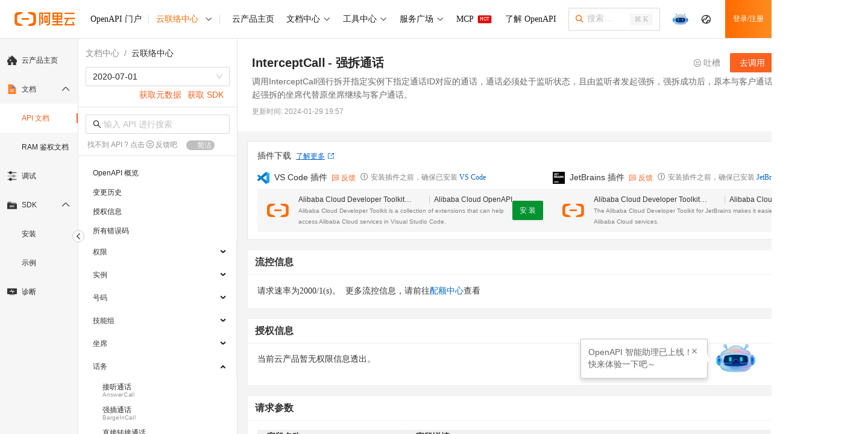

--- FILE ---
content_type: text/html; charset=utf-8
request_url: https://api.aliyun.com/document/CCC/2020-07-01/InterceptCall
body_size: 3995
content:

<!DOCTYPE html>
<html>
  <head>
    <meta charset="UTF-8" />
    <meta name="aplus-waiting" content="MAN" />
    
    <meta name="appoint" content="cname=;hasLogin=false;siteType=public;lang=zh_CN;bundler=vite;enableAgent=true;enableAISearch=true;enableTFAgent=false" />
    <meta name="json-appoint" content="{&quot;announcement&quot;:{&quot;title&quot;:&quot;&quot;,&quot;publicTime&quot;:&quot;2024-8-20 00:00:00&quot;,&quot;expiredTime&quot;:&quot;2025-03-31 12:00:00&quot;,&quot;content&quot;:&quot;## 公告 \n - 【Terraform Explorer】上线啦！\n \t - <a data-autolog='key=announcement-terraform-entry-link' href='https://api.aliyun.com/api-tools/terraform' target='_blank'>Terraform Explorer 正式发布上线，支持在线运行 Terraform 和资源管理。</a> \n \t - 访问入口：OpenAPI 门户 -> 工具中心 -> Terraform - 调试工具 \n\n - **通过IDE插件体验阿里云OpenAPI的高效集成， 精品礼品等你来拿！** <a data-autolog='key=announcement-feedback-link' href='https://developer.aliyun.com/ux/talk/detail/#/productCode/11327' target='_blank'> **>>>直达活动链接** </a>。 \n\n **VS Code 插件** \n\n <a data-autolog='key=announcement-vscode-api-toolkit-link-page' href='https://marketplace.visualstudio.com/items?&itemName=alibabacloud-openapi.vscode-alicloud-api' target='_blank'>Alibaba Cloud API Toolkit</a> -> <a data-autolog='key=announcement-vscode-api-toolkit-install-button' href='vscode:extension/alibabacloud-openapi.vscode-alicloud-api' target='_blank'>安装</a>。\n\n <a data-autolog='key=announcement-vscode_cli_link_page' href='https://marketplace.visualstudio.com/items?itemName=alibabacloud-openapi.aliyuncli' target='_blank'>Alibaba Cloud CLI Tools</a> -> <a data-autolog='key=announcement-vscode_cli_install_button' href='vscode:extension/alibabacloud-openapi.aliyuncli' target='_blank'>安装</a>。\n\n **JetBrains 插件** \n\n <a data-autolog='key=announcement-jetbrains-api-toolkit-link-page' href='https://plugins.jetbrains.com/plugin/23361-alibaba-cloud-developer-toolkit' target='_blank'>Alibaba Cloud Developer Toolkit</a> -> <a data-autolog='key=announcement-jetbrains-api-toolkit-install-button' href='https://plugins.jetbrains.com/plugin/23361-alibaba-cloud-developer-toolkit' target='_blank'>安装</a>。\n\n - 【SDK 公告】\n\n     - **阿里云 Python SDK 已终止对 Python3.6 版本的支持！公告详情请参考<a href='https://help.aliyun.com/zh/sdk/product-overview/announcing-end-of-support-for-python2-and-python36' target='_blank'>声明</a>。** \n\n&quot;,&quot;isValid&quot;:true,&quot;checkLink&quot;:&quot;&quot;},&quot;recommendParamsStatus&quot;:&quot;close&quot;,&quot;apiGuideLineEnabledUid&quot;:[&quot;1630152075804011&quot;,&quot;1358963125072756&quot;,&quot;1054517104158043&quot;,&quot;5771735185064078&quot;,&quot;1220981302735878&quot;,&quot;1609982529920904&quot;,&quot;1257784622136974&quot;,&quot;1885575130926078&quot;,&quot;1752019831348998&quot;,&quot;1431200190202216&quot;,&quot;1550203943326350&quot;,&quot;1390967335027468&quot;,&quot;1861915801076954&quot;,&quot;1530405700382368&quot;,&quot;1456408190545060&quot;,&quot;1841263585564192&quot;,&quot;1147542279613107&quot;,&quot;1957209560530604&quot;,&quot;1037045612963549&quot;,&quot;1186399538213169&quot;,&quot;1282150015642814&quot;,&quot;1325847523475998&quot;,&quot;1412426037745217&quot;,&quot;1431200190202216&quot;,&quot;1449493592670223&quot;,&quot;1621557265087299&quot;,&quot;1645607233091732&quot;],&quot;binaryResponseEnable&quot;:{&quot;FC&quot;:[&quot;2023-03-30&quot;]},&quot;binaryStringEnable&quot;:{&quot;FC&quot;:[&quot;2023-03-30&quot;]},&quot;fileUrlDisable&quot;:{&quot;ImageSearch&quot;:[&quot;2020-12-14&quot;]},&quot;sdk&quot;:{&quot;demoDisable&quot;:{&quot;v1&quot;:{&quot;Oss&quot;:[&quot;2019-05-17&quot;],&quot;Sls&quot;:[&quot;2020-12-30&quot;],&quot;pds&quot;:[&quot;2022-03-01&quot;],&quot;FC-Open&quot;:[&quot;2021-04-06&quot;],&quot;ocr-api&quot;:[&quot;2021-07-07&quot;],&quot;cloudcontrol&quot;:[&quot;2022-08-30&quot;],&quot;Eiam-developerapi&quot;:[&quot;2022-02-25&quot;],&quot;Eci&quot;:[&quot;2018-08-08&quot;]},&quot;v2&quot;:{&quot;Ess&quot;:[&quot;2014-08-28&quot;]}},&quot;langEnable&quot;:{&quot;python2&quot;:{&quot;ocr-api&quot;:[&quot;2021-07-07&quot;]},&quot;nodejs&quot;:{&quot;FC&quot;:[&quot;2023-03-30&quot;],&quot;FC-Open&quot;:[&quot;2021-04-06&quot;]}}}}" />
    <title>InterceptCall_云联络中心_API文档-阿里云OpenAPI开发者门户</title>
    <link rel="icon" type="image/svg+xml" href="/favicon.ico" />
    <meta name="keywords" content="InterceptCall,云联络中心,API文档,请求参数,返回参数,API发布变更,API最新变更" />
    <meta name="description" content="InterceptCall调用InterceptCall强行拆开指定实例下指定通话ID对应的通话，通话必须处于监听状态，且由监听者发起强拆，强拆成功后，原本与客户通话的坐席会被挂断，发起强拆的坐席代替原坐席继续与客户通话。是云联络中心的API文档，是阿里云OpenAPI开发者门户提供的OpenAPI开发手册，包括云产品的OpenAPI、出入参、错误码、变更历史。" />
    <link
      rel="search"
      type="application/opensearchdescription+xml"
      href="/opensearch.xml"
      title="阿里云OpenAPI"
    />
    <style>
      .spinner {
        position: fixed;
        left: 50%;
        top: 50%;
        margin-left: -25px;
        margin-top: -20px;
        width: 50px;
        height: 40px;
        text-align: center;
        font-size: 10px;
      }

      .spinner > div {
        background-color: #333;
        height: 100%;
        width: 6px;
        display: inline-block;
        -webkit-animation: sk-stretchdelay 1.2s infinite ease-in-out;
        animation: sk-stretchdelay 1.2s infinite ease-in-out;
      }

      .spinner .rect2 {
        -webkit-animation-delay: -1.1s;
        animation-delay: -1.1s;
      }

      .spinner .rect3 {
        -webkit-animation-delay: -1s;
        animation-delay: -1s;
      }

      .spinner .rect4 {
        -webkit-animation-delay: -0.9s;
        animation-delay: -0.9s;
      }

      .spinner .rect5 {
        -webkit-animation-delay: -0.8s;
        animation-delay: -0.8s;
      }

      @-webkit-keyframes sk-stretchdelay {
        0%,
        40%,
        100% {
          -webkit-transform: scaleY(0.4);
        }

        20% {
          -webkit-transform: scaleY(1);
        }
      }

      @keyframes sk-stretchdelay {
        0%,
        40%,
        100% {
          transform: scaleY(0.4);
          -webkit-transform: scaleY(0.4);
        }

        20% {
          transform: scaleY(1);
          -webkit-transform: scaleY(1);
        }
      }

      /* .aliyun-module .componenet-wrap .subtitle.header-container-left a {
        font-size: 20px;
        font-weight: 440;
      }

      body > [data-spm='mini_cart'] {
        display: none;
      }

      .aliyun-module .componenet-wrap .right-floating-layer-container {
        display: none;
      }

      .aliyun-module .componenet-wrap .delivery-banner-activity {
        display: none;
      } */

      #app-root {
        position: absolute;
        /* top: 60px; */
        width: 100%;
      }

      #app-root.iframe-root {
        top: 0px;
      }
    </style>

       <script type="module" crossorigin nonce="FtbaUgRtJXKMcZWQ" src="https://g.alicdn.com/alicloud-sdk/alicloud-api-doc/0.0.215/assets/docs.js"></script>
  <link rel="modulepreload" href="https://g.alicdn.com/alicloud-sdk/alicloud-api-doc/0.0.215/assets/index.js">
  <link rel="stylesheet" href="https://g.alicdn.com/alicloud-sdk/alicloud-api-doc/0.0.215/assets/docs.css">
  <link rel="stylesheet" href="https://g.alicdn.com/alicloud-sdk/alicloud-api-doc/0.0.215/assets/index.css"> 

    <!-- iframe 不需要顶部导航 -->
  </head>

  <body><script type="text/javascript"
id="beacon-aplus"
src="//g.alicdn.com/alilog/mlog/aplus_v2.js"
exparams="category=&userid=&aplus&yunid=&yunpk=&channel=&cps="
nonce="FtbaUgRtJXKMcZWQ"
cspx="FtbaUgRtJXKMcZWQ"
async>
</script>
    <script defer src="https://g.alicdn.com/aliyun/perf/js/index.js" nonce="FtbaUgRtJXKMcZWQ"></script>
    <script src="https://lang.alicdn.com/mcms/api-workbench-core-all/0.0.368/mcms_api-workbench-core-all_api-workbench-core-all.json" nonce="FtbaUgRtJXKMcZWQ"></script>
    <script nonce="FtbaUgRtJXKMcZWQ">
      (function (d) {
        var cookies = d.cookie.split(";").map(function (item) {
          return item.trim().split("=");
        });
        function getcookie(name) {
          var item = cookies.find(function (item) {
            return item[0] == name;
          });
          return item ? encodeURIComponent(item[1]) : "";
        }
        
        // 保存原始的 createElement 方法
        var originalCreateElement = d.createElement;
        var currentNonce = "FtbaUgRtJXKMcZWQ";
        
        // 重写 createElement 方法，为动态创建的 script 标签自动添加 nonce
        d.createElement = function(tagName) {
          var element = originalCreateElement.call(d, tagName);
          if (tagName && tagName.toLowerCase() === 'script') {
            element.setAttribute('nonce', currentNonce);
          }
          return element;
        };
        
        var t = d.createElement("script");
        t.type = "text/javascript";
        t.async = true;
        t.id = "tb-beacon-aplus";
        t.setAttribute(
          "exparams",
          "category=&userid=&aplus&yunid=" +
            getcookie("login_aliyunid") +
            "&yunpk=" +
            getcookie("login_aliyunid_pk") +
            "&current_pk=" +
            getcookie("login_current_pk") +
            "&channel=" +
            getcookie("channel") +
            "&cps=" +
            getcookie("cps")
        );
        t.src = "//g.alicdn.com/alilog/mlog/aplus_v2.js";
        d.getElementsByTagName("head")[0].appendChild(t);
        
        // 在 aplus 脚本加载完成后恢复原始的 createElement
        t.onload = function() {
          // 延迟恢复，确保 aplus 的初始化代码执行完成
          setTimeout(function() {
            d.createElement = originalCreateElement;
          }, 100);
        };
      })(document);
    </script>
    <h1 style="position: absolute; opacity: 0">InterceptCall_云联络中心_API文档</h1>
    
    <div id="app-root"></div>
    
    <div class="spinner">
      <div class="rect1"></div>
      <div class="rect2"></div>
      <div class="rect3"></div>
      <div class="rect4"></div>
      <div class="rect5"></div>
    </div>

    <!-- Dependencies -->
    
    <script src="//g.alicdn.com/AWSC/AWSC/awsc.js" crossorigin nonce="FtbaUgRtJXKMcZWQ"></script>
    <script nonce="FtbaUgRtJXKMcZWQ">
      var umidToken =
        "defaultToken1_um_not_loaded@@" +
        location.href +
        "@@" +
        new Date().getTime();
      AWSC.use("um", function (state, umModule) {
        if (state === "loaded") {
          umidToken =
            "defaultToken3_init_callback_not_called@@" +
            location.href +
            "@@" +
            new Date().getTime();
          umModule.init(
            {
              appName: "api-aliyun-com",
            },
            function (initState, result) {
              if (initState === "success") {
                umidToken = result.tn;
              } else {
                umidToken =
                  "defaultToken4_init_failed with " +
                  initState +
                  "@@" +
                  location.href +
                  "@@" +
                  new Date().getTime();
              }
            }
          );
        } else {
          umidToken =
            "defaultToken2_load_failed with " +
            state +
            "@@" +
            location.href +
            "@@" +
            new Date().getTime();
        }
      });
      window.umidToken = umidToken;
    </script>
    <script nonce="FtbaUgRtJXKMcZWQ">
      // UT的全局配置变量，在CDN加载前配置
      window.$ACE_TRACKER_CONFIG = {
        enableHistory: true,
      };
    </script>
    <script src="//cloud-assets.alicdn.com/website.js" crossorigin nonce="FtbaUgRtJXKMcZWQ"></script>
  </body>
</html>


--- FILE ---
content_type: text/css
request_url: https://g.alicdn.com/alicloud-sdk/alicloud-api-doc/0.0.215/assets/docs.css
body_size: 16608
content:
.workbench-api-profile{position:absolute;top:0;left:0;z-index:12;width:100%;height:100%;overflow-y:auto;font-size:12px;background-color:#f7f7f7}.workbench-api-profile .ant-page-header{z-index:100;height:77px;background-color:#fff}.workbench-api-profile .plugin-card{margin:16px 24px -16px}.workbench-api-profile .form-item .ant-btn{margin-left:20px}.workbench-api-profile .ant-table{font-size:12px}.workbench-api-profile .page-content{padding:30px 160px 30px 24px;position:relative}.workbench-api-profile .page-content .api-group{margin-bottom:16px}.workbench-api-profile .page-content .group-title{font-weight:600;font-size:16px}.workbench-api-profile .page-content .workbench-ops{display:inline-block;min-width:130px}.workbench-api-profile .page-content .workbench-ops a{margin-right:12px}.workbench-api-profile .toc-affix{position:absolute;top:17px;right:20px;width:130px}.workbench-api-profile .toc-affix .ant-anchor-wrapper{background-color:#f4f4f4}.workbench-api-profile .toc-affix .workbench-doc-anchor{max-height:calc(100vh - 124px)!important;width:130px}.workbench-api-profile .toc-affix .ant-anchor-link{padding-left:18px;text-align:left}.workbench-api-profile .toc-affix .ant-anchor-ink:before{width:4px;background-color:#ebecec}.workbench-api-profile .toc-affix .ant-anchor-ink .ant-anchor-ink-ball{width:4px;height:20px;margin-top:-6px;background-color:#fb6220;border:none;border-radius:0;transform:translate(-50%);transition:top .3s ease-in-out}@media screen and (max-width: 1440px){.workbench-api-profile .page-content{padding-right:0!important}.workbench-api-profile .toc-affix{display:none}}.workbench-api-profile .api-type{display:inline-flex;align-items:center;justify-content:center;width:auto;height:18px;margin-right:8px;padding:0 4px;border:1px solid #000;border-radius:3px}.workbench-api-profile .api-type-deprecated{display:inline-flex;align-items:center;justify-content:center;width:auto;height:18px;margin-right:8px;padding:0 4px;border:1px solid #808080;color:gray;border-radius:3px}.workbench-api-profile .api-name{overflow:hidden;text-overflow:ellipsis;white-space:nowrap}.workbench-api-profile .api-visibility{width:fit-content;padding:0 2px;color:#fff}.doc-appendix .page-content{padding:24px}.amp-doc-error-header input{font-size:12px;color:#333}.amp-doc-error-list .amp-table thead th{white-space:pre}.error-feed-back-cell .error-feed-back-div{display:flex;align-items:center;justify-content:space-between;word-break:break-all}.error-feed-back-cell .error-feed-back-div.error-code a .highlight{color:#cf3f01}.error-feed-back-cell .error-feed-back-div .workbench-feedback-generic{width:20px;height:unset;margin-top:0;margin-left:5px;visibility:hidden}.error-feed-back-cell .error-feed-back-div .workbench-feedback-generic .oa-iconfont{font-size:12px}.error-feed-back-cell .error-feed-back-div .workbench-feedback-generic.open{visibility:visible}.error-feed-back-cell .error-feed-back-div .workbench-feedback-generic .item{margin:0;padding:0;border:none}.error-feed-back-cell .pageheader-extra{display:flex;align-items:center}tr.error-table-row:hover .error-feed-back-cell .error-feed-back-div .workbench-feedback-generic{visibility:visible}.amp-product-ram-doc .ram-label1{display:inline-block;padding:0 2px;background-color:#dfb85d26;border-radius:3px}.amp-product-ram-doc .ram-label1:hover{background-color:#dfb85d59}.amp-product-ram-doc i.code{font-style:italic}.amp-product-ram-doc .ant-tag{display:inline;margin:0 1px;padding:2px 4px;font-family:SFMono-Regular,Consolas,Liberation Mono,Menlo,Courier,monospace;background-color:#0000000f;border:1px solid rgba(0,0,0,.08);border-radius:2px}.amp-product-ram-doc .workbench-code-copy .tag-warp{top:8px;right:8px}.amp-product-ram-doc .workbench-code-copy .tag-warp span:first-child{display:inline-block;margin-right:4px;padding-right:4px;line-height:14px;border-right:1px solid #ddd}.amp-product-ram-doc .workbench-code-copy pre{padding:16px!important}.amp-product-ram-doc .ant-card{margin-top:25px}.amp-product-ram-doc .ant-card .ant-card-head-title{font-weight:700!important;font-size:14px!important}.amp-product-ram-doc .ant-card .ant-card-head-title .title-wrapper{display:flex;align-items:center}.amp-product-ram-doc .ant-card p a{margin-left:8px}.amp-product-ram-doc .ant-card p a .icon-arrow-left{display:inline-block;margin-left:3px;transform:rotate(270deg);transform-origin:center center}.amp-product-ram-doc .ant-card ul li{margin-left:12px;list-style:inside}.amp-product-ram-doc .ant-card ul li .asterisk{color:#d93026}.amp-product-ram-doc .ant-card ul li li{margin-left:40px;list-style:circle}.amp-product-ram-doc .ant-card .ant-table{margin-top:15px}.amp-product-ram-doc .ant-card .ant-table .res{margin-bottom:10px}.amp-product-ram-doc .ant-card .ant-table .res .name{font-size:14px}.amp-product-ram-doc .ant-card .ant-table .res.required .name .must{margin-right:4px;height:22px;color:#d93026;line-height:22px}.amp-product-ram-doc .ant-card .ant-table .res.required .name .must:after{content:"*"}.amp-product-ram-doc .ant-card .ant-table .res .arn{background-color:#e2e2e2}.amp-product-ram-doc .association-cloum{min-width:90px}.amp-product-ram-doc .conditionKey-cloum{min-width:95px}.amp-product-ram-doc .ram-feed-back-cell .ram-feed-back-div{display:flex;align-items:center;justify-content:space-between;min-width:180px;word-break:break-all}.amp-product-ram-doc .ram-feed-back-cell .ram-feed-back-div .workbench-feedback,.amp-product-ram-doc .ram-feed-back-cell .ram-feed-back-div .workbench-feedback-generic{width:20px;height:unset;margin-top:0;margin-left:5px;visibility:hidden}.amp-product-ram-doc .ram-feed-back-cell .ram-feed-back-div .workbench-feedback.open,.amp-product-ram-doc .ram-feed-back-cell .ram-feed-back-div .workbench-feedback-generic.open{visibility:visible}.amp-product-ram-doc .ram-feed-back-cell .ram-feed-back-div .workbench-feedback .item,.amp-product-ram-doc .ram-feed-back-cell .ram-feed-back-div .workbench-feedback-generic .item{margin:0;padding:0;border:none}.amp-product-ram-doc .ram-feed-back-cell .api-title{display:-webkit-box;-webkit-box-orient:vertical;-webkit-line-clamp:1;margin-top:4px;color:gray;overflow:hidden;text-overflow:ellipsis;font-size:12px}.amp-product-ram-doc tr.ram-table-row:hover .ram-feed-back-cell .ram-feed-back-div .workbench-feedback,.amp-product-ram-doc tr.ram-table-row:hover .ram-feed-back-cell .ram-feed-back-div .workbench-feedback-generic{visibility:visible}.amp-product-ram-doc .card-box .ant-card-body>div,.amp-product-ram-doc .card-box .ant-card-body>p{font-weight:400;font-size:14px;line-height:24px}.amp-product-ram-doc #resource table td{white-space:pre}.amp-product-ram-doc #resource table td ul{margin:0}.amp-product-ram-doc #resource table td ul li{margin:6px 0 6px 12px}.amp-product-ram-doc #condition .ant-table .ant-table-cell .more .item{display:block;margin-top:8px}.amp-product-ram-doc #condition .ant-table .ant-table-cell .more .item .item-title{color:gray}.amp-product-ram-doc #condition .ant-table .ant-table-cell .more .item .item-value{display:block}.amp-product-ram-doc #condition .ant-table .ant-table-cell .more .item .item-value>.ant-tag{display:block;width:fit-content;margin-top:4px;padding:0 8px;color:#656565;background-color:#efefef;border:1px solid #cccccc;border-radius:2px;height:22px;line-height:22px}.condition-key-desc .transparent-line{padding-top:16px}.condition-key-desc .config-title-desc{color:gray;font-weight:400;font-size:12px;line-height:20px}.condition-key-desc .config-title{margin-top:16px;color:gray;font-weight:400;font-size:12px;line-height:20px}.condition-key-desc .config-content{color:#333;font-weight:400;font-size:12px;line-height:20px}.condition-key-desc .more .item{display:block;margin-top:8px}.condition-key-desc .more .item .item-title{color:gray}.condition-key-desc .more .item .item-value{display:block}.condition-key-desc .more .item .item-value>.ant-tag{display:block;width:fit-content;margin-top:4px;padding:0 8px;color:#656565;background-color:#efefef;border:1px solid #cccccc;border-radius:2px;height:22px;line-height:22px}.condition-key-desc .alicloud-markdown.awesome-alicloud-markdown,.condition-key-desc .alicloud-markdown.awesome-alicloud-markdown p,.condition-key-desc .alicloud-markdown.awesome-alicloud-markdown strong{font-size:12px}.condition-key-desc .alicloud-markdown.awesome-alicloud-markdown code{font-size:90%}.condition-key-desc .alicloud-markdown.awesome-alicloud-markdown pre>code{font-size:12px}.condition-key-desc .awesome-docs-markdown-preview .react-mde .mde-header,.condition-key-desc .docs-markdown-preview .react-mde .mde-header,.condition-key-desc .awesome-docs-markdown-preview .react-mde .invisible,.condition-key-desc .docs-markdown-preview .react-mde .invisible{display:none}.condition-key-desc .awesome-docs-markdown-preview .note,.condition-key-desc .docs-markdown-preview .note{display:flex;padding:13px;color:#73777a}.condition-key-desc .awesome-docs-markdown-preview .note-icon-wrapper,.condition-key-desc .docs-markdown-preview .note-icon-wrapper{width:20px;margin-right:8px}.condition-key-desc .awesome-docs-markdown-preview .note-icon-wrapper .icon-note,.condition-key-desc .docs-markdown-preview .note-icon-wrapper .icon-note{display:inline-block;width:14px;height:14px;margin-bottom:3px;padding:0;vertical-align:middle;background-repeat:no-repeat;background-position:center center;background-size:14px 14px}.condition-key-desc .awesome-docs-markdown-preview .note-icon-wrapper .icon-note.note,.condition-key-desc .docs-markdown-preview .note-icon-wrapper .icon-note.note,.condition-key-desc .awesome-docs-markdown-preview .note-icon-wrapper .icon-note.fastpath,.condition-key-desc .docs-markdown-preview .note-icon-wrapper .icon-note.fastpath,.condition-key-desc .awesome-docs-markdown-preview .note-icon-wrapper .icon-note.remember,.condition-key-desc .docs-markdown-preview .note-icon-wrapper .icon-note.remember,.condition-key-desc .awesome-docs-markdown-preview .note-icon-wrapper .icon-note.tip,.condition-key-desc .docs-markdown-preview .note-icon-wrapper .icon-note.tip{background-image:url(//img.alicdn.com/tfs/TB1SrZYn7voK1RjSZFDXXXY3pXa-40-40.png)}.condition-key-desc .awesome-docs-markdown-preview .note-icon-wrapper .icon-note.warning,.condition-key-desc .docs-markdown-preview .note-icon-wrapper .icon-note.warning,.condition-key-desc .awesome-docs-markdown-preview .note-icon-wrapper .icon-note.trouble,.condition-key-desc .docs-markdown-preview .note-icon-wrapper .icon-note.trouble,.condition-key-desc .awesome-docs-markdown-preview .note-icon-wrapper .icon-note.caution,.condition-key-desc .docs-markdown-preview .note-icon-wrapper .icon-note.caution{background-image:url(//img.alicdn.com/tfs/TB1eeNgohjaK1RjSZKzXXXVwXXa-36-36.png)}.condition-key-desc .awesome-docs-markdown-preview .note-icon-wrapper .icon-note.notice,.condition-key-desc .docs-markdown-preview .note-icon-wrapper .icon-note.notice,.condition-key-desc .awesome-docs-markdown-preview .note-icon-wrapper .icon-note.attention,.condition-key-desc .docs-markdown-preview .note-icon-wrapper .icon-note.attention,.condition-key-desc .awesome-docs-markdown-preview .note-icon-wrapper .icon-note.important,.condition-key-desc .docs-markdown-preview .note-icon-wrapper .icon-note.important,.condition-key-desc .awesome-docs-markdown-preview .note-icon-wrapper .icon-note.restriction,.condition-key-desc .docs-markdown-preview .note-icon-wrapper .icon-note.restriction{background-image:url(//img.alicdn.com/tfs/TB1QFIRn9zqK1RjSZFLXXcn2XXa-40-38.png)}.condition-key-desc .awesome-docs-markdown-preview .note-icon-wrapper .icon-note.danger,.condition-key-desc .docs-markdown-preview .note-icon-wrapper .icon-note.danger{background-image:url(//img.alicdn.com/tfs/TB1KjUNn9zqK1RjSZPcXXbTepXa-36-32.png)}.condition-key-desc .awesome-docs-markdown-preview .note-content,.condition-key-desc .docs-markdown-preview .note-content{flex:1}.condition-key-desc .awesome-docs-markdown-preview .note-content p,.condition-key-desc .docs-markdown-preview .note-content p,.condition-key-desc .awesome-docs-markdown-preview .note-content ul,.condition-key-desc .docs-markdown-preview .note-content ul{margin:0}.condition-key-desc .awesome-docs-markdown-preview>.note,.condition-key-desc .docs-markdown-preview>.note{margin-bottom:10px}.condition-key-desc .awesome-docs-markdown-preview div.p>.note,.condition-key-desc .docs-markdown-preview div.p>.note,.condition-key-desc .awesome-docs-markdown-preview li>.note,.condition-key-desc .docs-markdown-preview li>.note,.condition-key-desc .awesome-docs-markdown-preview li>.info>.note,.condition-key-desc .docs-markdown-preview li>.info>.note,.condition-key-desc .awesome-docs-markdown-preview .section>.note,.condition-key-desc .docs-markdown-preview .section>.note,.condition-key-desc .awesome-docs-markdown-preview .section>.sectiondiv>.note,.condition-key-desc .docs-markdown-preview .section>.sectiondiv>.note,.condition-key-desc .awesome-docs-markdown-preview .conbody>.note,.condition-key-desc .docs-markdown-preview .conbody>.note{margin:10px 0}.condition-key-desc .awesome-docs-markdown-preview .note-warning,.condition-key-desc .docs-markdown-preview .note-warning{background:rgba(255,242,226,.8)}.condition-key-desc .awesome-docs-markdown-preview .note-note,.condition-key-desc .docs-markdown-preview .note-note,.condition-key-desc .awesome-docs-markdown-preview .note-notice,.condition-key-desc .docs-markdown-preview .note-notice,.condition-key-desc .awesome-docs-markdown-preview .note-tip,.condition-key-desc .docs-markdown-preview .note-tip{background:rgba(22,184,248,.1)}.condition-key-desc .awesome-docs-markdown-preview .note-danger,.condition-key-desc .docs-markdown-preview .note-danger{background:rgba(241,85,51,.07)}.condition-key-desc .awesome-docs-markdown-preview .note-content,.condition-key-desc .docs-markdown-preview .note-content{overflow:auto;font-size:12px}.condition-key-desc .docs-markdown-preview{white-space:initial}.condition-key-desc .docs-markdown-preview .mde-preview .mde-preview-content{padding:0}.condition-key-desc .docs-markdown-preview .mde-preview .mde-preview-content blockquote,.condition-key-desc .docs-markdown-preview .mde-preview .mde-preview-content p,.condition-key-desc .docs-markdown-preview .mde-preview .mde-preview-content pre,.condition-key-desc .docs-markdown-preview .mde-preview .mde-preview-content table{margin:6px 0}.condition-key-desc .docs-markdown-preview .mde-preview .mde-preview-content dl,.condition-key-desc .docs-markdown-preview .mde-preview .mde-preview-content ol,.condition-key-desc .docs-markdown-preview .mde-preview .mde-preview-content ul{padding-left:24px}.condition-key-desc .docs-markdown-preview .mde-preview .mde-preview-content dl li,.condition-key-desc .docs-markdown-preview .mde-preview .mde-preview-content ol li,.condition-key-desc .docs-markdown-preview .mde-preview .mde-preview-content ul li{font-weight:400;font-size:12px;line-height:20px;text-indent:4px}.condition-key-desc .docs-markdown-preview .mde-preview-content>div.note{margin:8px 0}.condition-key-desc .docs-markdown-preview .tips{margin-right:5px}.condition-key-desc .docs-markdown-preview.inline{display:inline-block}.condition-key-desc .docs-markdown-preview.inline .mde-preview{min-height:unset!important}.condition-key-desc .docs-markdown-preview.inline .mde-preview-content{padding:0}.condition-key-desc .docs-markdown-preview.inline .mde-preview-content p{color:#333;font-weight:400;font-size:12px;line-height:20px;white-space:pre-wrap}.condition-key-desc .docs-markdown-preview .mde-preview{min-height:20px!important}.condition-key-desc .docs-markdown-preview .preview-mode .react-mde{border:0}.condition-key-desc .docs-markdown-preview .preview-mode .mde-header{display:none}.condition-key-desc .docs-markdown-preview .preview-mode .mde-preview .mde-preview-content p{color:#333;font-weight:400;font-size:12px;line-height:20px}.condition-key-desc .mde-preview li{list-style:outside}.workbench-api-docs .ant-card .ant-card-head .ant-card-head-title{padding:8px 0;font-size:16px;line-height:24px;font-weight:600;color:#333}.workbench-api-docs #workbench-doc-ai-statement{margin-top:16px;background-color:#fff4dd;padding:16px;font-size:14px;color:#8e8e8e}.workbench-api-docs #workbench-doc-desc{font:400 14px/22px PingFangSC,Microsoft YaHei;color:#333}.workbench-api-docs #workbench-doc-desc a{color:#0064c8}.workbench-api-docs #workbench-doc-desc h2{margin-top:24px}.workbench-api-docs #workbench-doc-desc h3{margin-top:24px;margin-bottom:8px}.workbench-api-docs #workbench-doc-desc ul li{margin-top:16px}.workbench-api-docs #workbench-doc-desc ul li ul{margin-top:0}.workbench-api-docs #workbench-doc-desc ul li ul li{margin-top:8px}.workbench-api-docs #workbench-doc-desc li{list-style:initial}.workbench-api-docs #workbench-doc-request-syntax{font:400 14px/22px PingFangSC,Microsoft YaHei;color:#333}.workbench-api-docs #workbench-doc-request-syntax a{color:#0064c8}.workbench-api-docs #workbench-doc-params,.workbench-api-docs #workbench-doc-path-params,.workbench-api-docs #workbench-doc-response{font:400 14px/22px PingFangSC,Microsoft YaHei;color:#333}.workbench-api-docs #workbench-doc-params a,.workbench-api-docs #workbench-doc-path-params a,.workbench-api-docs #workbench-doc-response a{color:#0064c8}.workbench-api-docs #workbench-doc-params .api-params-doc .workbench-schema-table thead th,.workbench-api-docs #workbench-doc-path-params .api-params-doc .workbench-schema-table thead th,.workbench-api-docs #workbench-doc-response .api-params-doc .workbench-schema-table thead th,.workbench-api-docs #workbench-doc-params .api-response-doc .workbench-schema-table thead th,.workbench-api-docs #workbench-doc-path-params .api-response-doc .workbench-schema-table thead th,.workbench-api-docs #workbench-doc-response .api-response-doc .workbench-schema-table thead th{padding-left:16px}.workbench-api-docs #workbench-doc-params .api-params-doc .workbench-schema-table tbody .param-name .must,.workbench-api-docs #workbench-doc-path-params .api-params-doc .workbench-schema-table tbody .param-name .must,.workbench-api-docs #workbench-doc-response .api-params-doc .workbench-schema-table tbody .param-name .must,.workbench-api-docs #workbench-doc-params .api-response-doc .workbench-schema-table tbody .param-name .must,.workbench-api-docs #workbench-doc-path-params .api-response-doc .workbench-schema-table tbody .param-name .must,.workbench-api-docs #workbench-doc-response .api-response-doc .workbench-schema-table tbody .param-name .must{margin-right:4px}.workbench-api-docs #workbench-doc-params .api-params-doc .workbench-schema-table tbody .param-name .workbench-feedback-generic .oa-iconfont,.workbench-api-docs #workbench-doc-path-params .api-params-doc .workbench-schema-table tbody .param-name .workbench-feedback-generic .oa-iconfont,.workbench-api-docs #workbench-doc-response .api-params-doc .workbench-schema-table tbody .param-name .workbench-feedback-generic .oa-iconfont,.workbench-api-docs #workbench-doc-params .api-response-doc .workbench-schema-table tbody .param-name .workbench-feedback-generic .oa-iconfont,.workbench-api-docs #workbench-doc-path-params .api-response-doc .workbench-schema-table tbody .param-name .workbench-feedback-generic .oa-iconfont,.workbench-api-docs #workbench-doc-response .api-response-doc .workbench-schema-table tbody .param-name .workbench-feedback-generic .oa-iconfont{font-size:12px}.workbench-api-docs #workbench-doc-params .api-params-doc .workbench-schema-table tbody .param-detail .format-notice,.workbench-api-docs #workbench-doc-path-params .api-params-doc .workbench-schema-table tbody .param-detail .format-notice,.workbench-api-docs #workbench-doc-response .api-params-doc .workbench-schema-table tbody .param-detail .format-notice,.workbench-api-docs #workbench-doc-params .api-response-doc .workbench-schema-table tbody .param-detail .format-notice,.workbench-api-docs #workbench-doc-path-params .api-response-doc .workbench-schema-table tbody .param-detail .format-notice,.workbench-api-docs #workbench-doc-response .api-response-doc .workbench-schema-table tbody .param-detail .format-notice{margin-top:8px}.workbench-api-docs #workbench-doc-params .api-params-doc .workbench-schema-table tbody .param-detail .format-notice .note,.workbench-api-docs #workbench-doc-path-params .api-params-doc .workbench-schema-table tbody .param-detail .format-notice .note,.workbench-api-docs #workbench-doc-response .api-params-doc .workbench-schema-table tbody .param-detail .format-notice .note,.workbench-api-docs #workbench-doc-params .api-response-doc .workbench-schema-table tbody .param-detail .format-notice .note,.workbench-api-docs #workbench-doc-path-params .api-response-doc .workbench-schema-table tbody .param-detail .format-notice .note,.workbench-api-docs #workbench-doc-response .api-response-doc .workbench-schema-table tbody .param-detail .format-notice .note{margin:0}.workbench-api-docs #workbench-doc-params .api-params-doc .workbench-schema-table tbody .param-detail .more .item .item-title,.workbench-api-docs #workbench-doc-path-params .api-params-doc .workbench-schema-table tbody .param-detail .more .item .item-title,.workbench-api-docs #workbench-doc-response .api-params-doc .workbench-schema-table tbody .param-detail .more .item .item-title,.workbench-api-docs #workbench-doc-params .api-response-doc .workbench-schema-table tbody .param-detail .more .item .item-title,.workbench-api-docs #workbench-doc-path-params .api-response-doc .workbench-schema-table tbody .param-detail .more .item .item-title,.workbench-api-docs #workbench-doc-response .api-response-doc .workbench-schema-table tbody .param-detail .more .item .item-title{display:inline-block;font:400 14px/22px PingFangSC,Microsoft YaHei;color:gray;line-height:22px}.workbench-api-docs #workbench-doc-params .api-params-doc .workbench-schema-table tbody .param-detail .more .item .item-value,.workbench-api-docs #workbench-doc-path-params .api-params-doc .workbench-schema-table tbody .param-detail .more .item .item-value,.workbench-api-docs #workbench-doc-response .api-params-doc .workbench-schema-table tbody .param-detail .more .item .item-value,.workbench-api-docs #workbench-doc-params .api-response-doc .workbench-schema-table tbody .param-detail .more .item .item-value,.workbench-api-docs #workbench-doc-path-params .api-response-doc .workbench-schema-table tbody .param-detail .more .item .item-value,.workbench-api-docs #workbench-doc-response .api-response-doc .workbench-schema-table tbody .param-detail .more .item .item-value{display:block!important;margin-top:4px;font:400 14px/22px PingFangSC,Microsoft YaHei;color:#333}.workbench-api-docs #workbench-doc-params .api-params-doc .workbench-schema-table tbody .param-detail .more .item .item-value>span,.workbench-api-docs #workbench-doc-path-params .api-params-doc .workbench-schema-table tbody .param-detail .more .item .item-value>span,.workbench-api-docs #workbench-doc-response .api-params-doc .workbench-schema-table tbody .param-detail .more .item .item-value>span,.workbench-api-docs #workbench-doc-params .api-response-doc .workbench-schema-table tbody .param-detail .more .item .item-value>span,.workbench-api-docs #workbench-doc-path-params .api-response-doc .workbench-schema-table tbody .param-detail .more .item .item-value>span,.workbench-api-docs #workbench-doc-response .api-response-doc .workbench-schema-table tbody .param-detail .more .item .item-value>span{display:block;margin-top:4px}.workbench-api-docs #workbench-doc-params .api-params-doc .workbench-schema-table tbody .param-detail .more .item .item-value .ant-tag,.workbench-api-docs #workbench-doc-path-params .api-params-doc .workbench-schema-table tbody .param-detail .more .item .item-value .ant-tag,.workbench-api-docs #workbench-doc-response .api-params-doc .workbench-schema-table tbody .param-detail .more .item .item-value .ant-tag,.workbench-api-docs #workbench-doc-params .api-response-doc .workbench-schema-table tbody .param-detail .more .item .item-value .ant-tag,.workbench-api-docs #workbench-doc-path-params .api-response-doc .workbench-schema-table tbody .param-detail .more .item .item-value .ant-tag,.workbench-api-docs #workbench-doc-response .api-response-doc .workbench-schema-table tbody .param-detail .more .item .item-value .ant-tag{font-size:14px;max-width:unset;white-space:pre-wrap;word-wrap:break-word;word-break:break-all;height:auto;line-height:20px}.workbench-api-docs #workbench-doc-params .api-params-doc .workbench-schema-table tbody .param-detail .more .item .item-value .recommen-api-box .api-list-box,.workbench-api-docs #workbench-doc-path-params .api-params-doc .workbench-schema-table tbody .param-detail .more .item .item-value .recommen-api-box .api-list-box,.workbench-api-docs #workbench-doc-response .api-params-doc .workbench-schema-table tbody .param-detail .more .item .item-value .recommen-api-box .api-list-box,.workbench-api-docs #workbench-doc-params .api-response-doc .workbench-schema-table tbody .param-detail .more .item .item-value .recommen-api-box .api-list-box,.workbench-api-docs #workbench-doc-path-params .api-response-doc .workbench-schema-table tbody .param-detail .more .item .item-value .recommen-api-box .api-list-box,.workbench-api-docs #workbench-doc-response .api-response-doc .workbench-schema-table tbody .param-detail .more .item .item-value .recommen-api-box .api-list-box{padding-left:0}.workbench-api-docs #workbench-doc-params .api-params-doc .workbench-schema-table tbody .param-detail .more .item .item-value .recommen-api-box .api-list-box>ul,.workbench-api-docs #workbench-doc-path-params .api-params-doc .workbench-schema-table tbody .param-detail .more .item .item-value .recommen-api-box .api-list-box>ul,.workbench-api-docs #workbench-doc-response .api-params-doc .workbench-schema-table tbody .param-detail .more .item .item-value .recommen-api-box .api-list-box>ul,.workbench-api-docs #workbench-doc-params .api-response-doc .workbench-schema-table tbody .param-detail .more .item .item-value .recommen-api-box .api-list-box>ul,.workbench-api-docs #workbench-doc-path-params .api-response-doc .workbench-schema-table tbody .param-detail .more .item .item-value .recommen-api-box .api-list-box>ul,.workbench-api-docs #workbench-doc-response .api-response-doc .workbench-schema-table tbody .param-detail .more .item .item-value .recommen-api-box .api-list-box>ul{padding-left:0;margin-bottom:0}.workbench-api-docs #workbench-doc-params .api-params-doc .workbench-schema-table tbody .param-detail .more .item .item-value .recommen-api-box .api-item:first-child,.workbench-api-docs #workbench-doc-path-params .api-params-doc .workbench-schema-table tbody .param-detail .more .item .item-value .recommen-api-box .api-item:first-child,.workbench-api-docs #workbench-doc-response .api-params-doc .workbench-schema-table tbody .param-detail .more .item .item-value .recommen-api-box .api-item:first-child,.workbench-api-docs #workbench-doc-params .api-response-doc .workbench-schema-table tbody .param-detail .more .item .item-value .recommen-api-box .api-item:first-child,.workbench-api-docs #workbench-doc-path-params .api-response-doc .workbench-schema-table tbody .param-detail .more .item .item-value .recommen-api-box .api-item:first-child,.workbench-api-docs #workbench-doc-response .api-response-doc .workbench-schema-table tbody .param-detail .more .item .item-value .recommen-api-box .api-item:first-child{margin-top:0}.workbench-api-docs #workbench-doc-params .api-params-doc .workbench-schema-table tbody .param-detail .more .item .item-value .recommen-api-box .api-item:not(:first-child),.workbench-api-docs #workbench-doc-path-params .api-params-doc .workbench-schema-table tbody .param-detail .more .item .item-value .recommen-api-box .api-item:not(:first-child),.workbench-api-docs #workbench-doc-response .api-params-doc .workbench-schema-table tbody .param-detail .more .item .item-value .recommen-api-box .api-item:not(:first-child),.workbench-api-docs #workbench-doc-params .api-response-doc .workbench-schema-table tbody .param-detail .more .item .item-value .recommen-api-box .api-item:not(:first-child),.workbench-api-docs #workbench-doc-path-params .api-response-doc .workbench-schema-table tbody .param-detail .more .item .item-value .recommen-api-box .api-item:not(:first-child),.workbench-api-docs #workbench-doc-response .api-response-doc .workbench-schema-table tbody .param-detail .more .item .item-value .recommen-api-box .api-item:not(:first-child){margin-top:8px}.workbench-api-docs #workbench-doc-params .api-params-doc .workbench-schema-table tbody .param-detail .more .item .item-value .recommen-api-box .api-item .ant-tag,.workbench-api-docs #workbench-doc-path-params .api-params-doc .workbench-schema-table tbody .param-detail .more .item .item-value .recommen-api-box .api-item .ant-tag,.workbench-api-docs #workbench-doc-response .api-params-doc .workbench-schema-table tbody .param-detail .more .item .item-value .recommen-api-box .api-item .ant-tag,.workbench-api-docs #workbench-doc-params .api-response-doc .workbench-schema-table tbody .param-detail .more .item .item-value .recommen-api-box .api-item .ant-tag,.workbench-api-docs #workbench-doc-path-params .api-response-doc .workbench-schema-table tbody .param-detail .more .item .item-value .recommen-api-box .api-item .ant-tag,.workbench-api-docs #workbench-doc-response .api-response-doc .workbench-schema-table tbody .param-detail .more .item .item-value .recommen-api-box .api-item .ant-tag{color:#fff;border:none;padding:0 4px;border-radius:2px;font-size:14px;height:22px;line-height:22px}.workbench-api-docs #workbench-doc-params .api-params-doc .workbench-schema-table tbody .param-detail .more .item .item-value .recommen-api-box .api-item .api-name,.workbench-api-docs #workbench-doc-path-params .api-params-doc .workbench-schema-table tbody .param-detail .more .item .item-value .recommen-api-box .api-item .api-name,.workbench-api-docs #workbench-doc-response .api-params-doc .workbench-schema-table tbody .param-detail .more .item .item-value .recommen-api-box .api-item .api-name,.workbench-api-docs #workbench-doc-params .api-response-doc .workbench-schema-table tbody .param-detail .more .item .item-value .recommen-api-box .api-item .api-name,.workbench-api-docs #workbench-doc-path-params .api-response-doc .workbench-schema-table tbody .param-detail .more .item .item-value .recommen-api-box .api-item .api-name,.workbench-api-docs #workbench-doc-response .api-response-doc .workbench-schema-table tbody .param-detail .more .item .item-value .recommen-api-box .api-item .api-name{color:#0064c8;font-size:14px;line-height:22px}.workbench-api-docs #workbench-doc-quota{font:400 14px/22px PingFangSC,Microsoft YaHei;color:#333}.workbench-api-docs #workbench-doc-quota a{color:#0064c8}.workbench-api-docs #workbench-doc-quota .ant-card-body>div{font-size:14px!important}.workbench-api-docs #workbench-doc-ram{font:400 14px/22px PingFangSC,Microsoft YaHei;color:#333;font-size:14px}.workbench-api-docs #workbench-doc-ram a{color:#0064c8}.workbench-api-docs #workbench-doc-ram .ant-table-placeholder{color:#aaa}.workbench-api-docs #workbench-doc-ram .ant-card-extra button{color:#0064c8}.workbench-api-docs #workbench-doc-ram .ant-card-extra .ant-btn-sm{padding:0}.workbench-api-docs #workbench-doc-ram .api-ram-doc p,.workbench-api-docs #workbench-doc-ram .api-ram-doc ul,.workbench-api-docs #workbench-doc-ram .api-ram-doc ol{font-size:14px!important;line-height:22px}.workbench-api-docs #workbench-doc-ram .api-ram-doc p li,.workbench-api-docs #workbench-doc-ram .api-ram-doc ul li,.workbench-api-docs #workbench-doc-ram .api-ram-doc ol li{margin-top:8px}.workbench-api-docs #workbench-doc-ram .api-ram-doc>ul,.workbench-api-docs #workbench-doc-ram .api-ram-doc>p{margin-bottom:16px}.workbench-api-docs #workbench-doc-ram .api-ram-doc .product-ram-action-table{margin-top:16px}.workbench-api-docs #workbench-doc-ram .api-ram-doc .product-ram-action-table .ant-table{font-size:14px;line-height:22px;margin-top:0}.workbench-api-docs #workbench-doc-ram .api-ram-doc .product-ram-action-table .ant-table .res .name,.workbench-api-docs #workbench-doc-ram .api-ram-doc .product-ram-action-table .ant-table .res .ant-tag{font-size:14px;line-height:22px}.workbench-api-docs #workbench-doc-ram .ant-table thead{height:42px;border-bottom:1px solid #eee;font-size:14px}.workbench-api-docs #workbench-doc-ram .ant-table thead th{padding-left:16px;background-color:#f1f1f2}.workbench-api-docs #workbench-doc-ram .ant-table tbody tr td{padding-left:16px}.workbench-api-docs #workbench-doc-ram .ant-table .api-ram-column-conditionKeys,.workbench-api-docs #workbench-doc-ram .ant-table .api-ram-column-association{font-size:14px}.workbench-api-docs #workbench-doc-error-codes{font:400 14px/22px PingFangSC,Microsoft YaHei;color:#333}.workbench-api-docs #workbench-doc-error-codes a{color:#0064c8}.workbench-api-docs #workbench-doc-error-codes .ant-card-head .ant-card-extra{padding-right:4px}.workbench-api-docs #workbench-doc-error-codes .ant-table-container{border-left:none}.workbench-api-docs #workbench-doc-error-codes .ant-table-container .ant-table-content{font:400 14px/22px PingFangSC,Microsoft YaHei;color:#333}.workbench-api-docs #workbench-doc-error-codes .ant-table-container .ant-table-content thead{height:42px;border-bottom:1px solid #eee}.workbench-api-docs #workbench-doc-error-codes .ant-table-container .ant-table-content thead tr th{padding-left:16px;border-right:none;background-color:#f1f1f2}.workbench-api-docs #workbench-doc-error-codes .ant-table-container .ant-table-content tbody tr td{padding-left:16px;border-right:none}.workbench-api-docs #workbench-doc-repsone-demo{font:400 14px/22px PingFangSC,Microsoft YaHei;color:#333}.workbench-api-docs #workbench-doc-repsone-demo a{color:#0064c8}.workbench-api-docs #workbench-doc-repsone-demo pre code{font-family:Menlo,Consolas}.workbench-api-docs #workbench-doc-repsone-demo.ant-card,.workbench-api-docs #workbench-doc-release-notes{font:400 14px/22px PingFangSC,Microsoft YaHei;color:#333}.workbench-api-docs #workbench-doc-release-notes a{color:#0064c8}.workbench-api-docs #workbench-doc-release-notes .ant-table-content{font:400 14px/22px PingFangSC,Microsoft YaHei;color:#333}.workbench-api-docs #workbench-doc-release-notes .ant-table-content thead{height:42px;border-bottom:1px solid #eee}.workbench-api-docs #workbench-doc-release-notes .ant-table-content thead tr th{background-color:#f1f1f2}.workbench-api-docs #workbench-doc-release-notes .ant-table-content thead tr th:last-child{padding-left:16px;text-align:left!important}.workbench-api-docs #workbench-doc-release-notes .ant-table-content thead tr th .change-summery-title{margin-left:8px}.workbench-api-docs #workbench-doc-release-notes .ant-table-content thead tr th:before{display:none}.workbench-api-docs #workbench-doc-release-notes .ant-table-content tbody tr td:last-child{text-align:left!important}.workbench-api-docs #workbench-doc-release-notes .ant-table-content tbody .change-tag-item .ant-tag{height:22px;background-color:#fff;border:1px solid rgba(0,0,0,.85);border-radius:2px}.workbench-api-docs #workbench-doc-release-notes .ant-table-content tbody .ant-btn-link{color:#0064c8}.workbench-api-docs #workbench-doc-release-notes .ant-pagination{display:flex;justify-content:flex-end;margin-top:16px}.workbench-api-docs #workbench-doc-release-notes .ant-pagination li:hover{border-color:#0064c8}.workbench-api-docs #workbench-doc-release-notes .ant-pagination li button:hover{color:#0064c8;border-color:#0064c8}.workbench-api-docs #workbench-doc-release-notes .ant-pagination li .ant-select-selector:hover{border-color:#0064c8}.workbench-api-docs #workbench-doc-release-notes .ant-pagination li .ant-select-open div,.workbench-api-docs #workbench-doc-release-notes .ant-pagination li .ant-select-focused div{border-color:#0064c8;box-shadow:none}.workbench-api-docs #workbench-doc-release-notes .ant-pagination .ant-pagination-item-active{border-color:#0064c8}.workbench-api-docs #workbench-doc-release-notes .ant-pagination .ant-pagination-disabled button:hover{color:#d9d9d9;border-color:#d9d9d9}.workbench-api-docs #workbench-doc-release-notes .ant-empty-description{color:#aaa}.workbench-api-docs #workbench-doc-code-demo{font:400 14px/22px PingFangSC,Microsoft YaHei;color:#333}.workbench-api-docs #workbench-doc-code-demo a{color:#0064c8}.workbench-api-docs #workbench-doc-code-demo .ant-card-extra{padding-right:4px}.workbench-api-docs #workbench-doc-code-demo .ant-empty-description{color:#aaa}.ant-tooltip.workbench-struct-dropdown-overlay,.workbench-struct-doc{font:400 14px/22px PingFangSC,Microsoft YaHei;color:#333}.ant-tooltip.workbench-struct-dropdown-overlay a,.workbench-struct-doc a{color:#0064c8}.ant-tooltip.workbench-struct-dropdown-overlay .workbench-schema-table thead th,.workbench-struct-doc .workbench-schema-table thead th{padding-left:16px}.ant-tooltip.workbench-struct-dropdown-overlay .workbench-schema-table tbody .param-name .must,.workbench-struct-doc .workbench-schema-table tbody .param-name .must{margin-right:4px}.ant-tooltip.workbench-struct-dropdown-overlay .workbench-schema-table tbody .param-detail,.workbench-struct-doc .workbench-schema-table tbody .param-detail{padding:16px}.ant-tooltip.workbench-struct-dropdown-overlay .workbench-schema-table tbody .param-detail .more .item .item-title,.workbench-struct-doc .workbench-schema-table tbody .param-detail .more .item .item-title{display:inline-block;font:400 14px/22px PingFangSC,Microsoft YaHei;color:gray;line-height:22px}.ant-tooltip.workbench-struct-dropdown-overlay .workbench-schema-table tbody .param-detail .more .item .item-value,.workbench-struct-doc .workbench-schema-table tbody .param-detail .more .item .item-value{display:block!important;margin-top:4px;font:400 14px/22px PingFangSC,Microsoft YaHei;color:#333}.ant-tooltip.workbench-struct-dropdown-overlay .workbench-schema-table tbody .param-detail .more .item .item-value>span,.workbench-struct-doc .workbench-schema-table tbody .param-detail .more .item .item-value>span{display:block;margin-top:4px}.ant-tooltip.workbench-struct-dropdown-overlay .workbench-schema-table tbody .param-detail .more .item .item-value .ant-tag,.workbench-struct-doc .workbench-schema-table tbody .param-detail .more .item .item-value .ant-tag{font-size:14px}.ant-tooltip.workbench-struct-dropdown-overlay .workbench-schema-table tbody .param-detail .more .item .item-value .recommen-api-box .api-list-box,.workbench-struct-doc .workbench-schema-table tbody .param-detail .more .item .item-value .recommen-api-box .api-list-box{padding-left:0}.ant-tooltip.workbench-struct-dropdown-overlay .workbench-schema-table tbody .param-detail .more .item .item-value .recommen-api-box .api-list-box>ul,.workbench-struct-doc .workbench-schema-table tbody .param-detail .more .item .item-value .recommen-api-box .api-list-box>ul{padding-left:0;margin-bottom:0}.ant-tooltip.workbench-struct-dropdown-overlay .workbench-schema-table tbody .param-detail .more .item .item-value .recommen-api-box .api-item:first-child,.workbench-struct-doc .workbench-schema-table tbody .param-detail .more .item .item-value .recommen-api-box .api-item:first-child{margin-top:0}.ant-tooltip.workbench-struct-dropdown-overlay .workbench-schema-table tbody .param-detail .more .item .item-value .recommen-api-box .api-item:not(:first-child),.workbench-struct-doc .workbench-schema-table tbody .param-detail .more .item .item-value .recommen-api-box .api-item:not(:first-child){margin-top:8px}.ant-tooltip.workbench-struct-dropdown-overlay .workbench-schema-table tbody .param-detail .more .item .item-value .recommen-api-box .api-item .ant-tag,.workbench-struct-doc .workbench-schema-table tbody .param-detail .more .item .item-value .recommen-api-box .api-item .ant-tag{color:#fff;border:none;padding:0 4px;border-radius:2px;font-size:14px;height:22px;line-height:22px}.ant-tooltip.workbench-struct-dropdown-overlay .workbench-schema-table tbody .param-detail .more .item .item-value .recommen-api-box .api-item .api-name,.workbench-struct-doc .workbench-schema-table tbody .param-detail .more .item .item-value .recommen-api-box .api-item .api-name{color:#0064c8;font-size:14px;line-height:22px}.ant-tooltip.workbench-struct-dropdown-overlay .ant-page-header.has-footer,.workbench-struct-doc .ant-page-header.has-footer{padding-bottom:24px}.ant-tooltip.workbench-struct-dropdown-overlay .workbench-alicloud-markdown.awesome-alicloud-markdown ul,.workbench-struct-doc .workbench-alicloud-markdown.awesome-alicloud-markdown ul{margin-bottom:0}.ant-tooltip.workbench-struct-dropdown-overlay .workbench-alicloud-markdown.awesome-alicloud-markdown p,.workbench-struct-doc .workbench-alicloud-markdown.awesome-alicloud-markdown p{margin-top:8px}.ant-tooltip.workbench-struct-dropdown-overlay .workbench-alicloud-markdown.awesome-alicloud-markdown a:link,.workbench-struct-doc .workbench-alicloud-markdown.awesome-alicloud-markdown a:link{color:#0064c8}.ant-tooltip.workbench-struct-dropdown-overlay .workbench-struct-preview-popup .workbench-schema-table .semix-table-td.param-detail,.workbench-struct-doc .workbench-struct-preview-popup .workbench-schema-table .semix-table-td.param-detail{padding-bottom:16px}.hello-world{color:#0ff}.alicloud-api-debugger{width:500px;border:1px solid #c9ced3;padding:12px;overflow-y:auto}.alicloud-api-debugger .alicloud-api-design-form{width:100%;height:100%}.alicloud-api-debugger .alicloud-api-design-form>.alicloud-schema-field>.alicloud-schema-form-title .anticon.anticon-right{display:none}.alicloud-api-debugger .alicloud-api-design-form>.alicloud-schema-field>.alicloud-schema-form-object:before{content:"";display:none}.alicloud-api-debugger .alicloud-api-design-form>.alicloud-schema-field>.alicloud-schema-form-object .next-input{width:100%}.alicloud-api-design-form .fr-label-row{margin-right:10px}.alicloud-api-design-form .jsonschema-form-widget.switch{width:58px}.alicloud-api-design-form .fr-container .fr-label-title{font-size:12px;color:#1a1a1a}.alicloud-api-design-form .fr-container .error-message{min-height:8px}.alicloud-api-design-form .next-select{width:100%}.alicloud-schema-form-title{line-height:30px;position:relative}.alicloud-schema-form-title .title{font-size:12px;font-weight:700;color:#333;margin-bottom:10px}.alicloud-schema-form-title .title.required:before{content:"*";color:red}.alicloud-schema-form-title .desc{font-size:12px;color:#666;margin-left:8px}.alicloud-schema-form-title .pull-right{float:right}.alicloud-schema-form-title .pull-right .op{margin-right:8px}.alicloud-schema-field .alicloud-schema-error{color:red}.alicloud-schema-form-object,.alicloud-schema-form-list{position:relative}.alicloud-schema-form-object .child-list,.alicloud-schema-form-list .child-list{padding-left:12px}.alicloud-schema-form-object:before,.alicloud-schema-form-list:before{content:"";display:block;width:3px;height:100%;background-color:#ddd;position:absolute;top:0;bottom:0;left:0}.alicloud-schema-form-list .list-item{position:relative}.alicloud-schema-form-list .list-item .title-operator{position:absolute;top:0;right:0;z-index:999}.alicloud-schema-form-list .list-item .op{margin-right:8px}.workbench-string-item .enum-item{display:flex;flex-wrap:nowrap;justify-content:space-between}.workbench-string-item .enum-item .enum-item-title{font-size:12px;color:#787878;margin-left:10px;overflow:hidden;white-space:nowrap;text-overflow:ellipsis}.workbench-string-item .generate-form-text-area{position:relative}.workbench-string-item .generate-form-text-area .generate-form-text-area-icon{position:absolute;right:5px;bottom:5px;cursor:pointer;opacity:0}.workbench-string-item .generate-form-text-area:hover .generate-form-text-area-icon{opacity:1}.workbench-complex-type-item .item-treenode-style{margin-left:-23px}.workbench-complex-type-item .array-delete-icon{margin:0 5px}.workbench-complex-type-item .op{margin-right:8px}.alicloud-api-change-detail .circle{width:7px;height:7px;border-radius:50%;display:inline-block;margin:1px 10px}.alicloud-api-change-detail .red{background-color:#ff4d4f}.alicloud-api-change-detail .green{background-color:#52c41a}.alicloud-api-change-detail .blue{background-color:#1890ff}.alicloud-api-change-detail .change-item{display:flex;border-top:none;border:.5px solid #eaeaea;margin:20px;width:97%}.alicloud-api-change-detail .change-item .change-title{min-width:150px;padding:20px;text-align:center;background-color:#fafafa}.alicloud-api-change-detail .change-item .change-content{padding:15px 0;border-top:none;background-color:#fff;width:100%;min-width:600px;max-height:400px;overflow:auto}.alicloud-api-change-detail .change-item .change-content .ant-table table{width:98%}.alicloud-api-change-detail .change-item .change-content .table-content{margin:12px 0}.alicloud-api-change-detail .change-item .change-content .responses-diff-content{margin-left:26px;padding:9px;border:1px solid #f0f0f0;width:97%}.alicloud-api-change-detail .change-item .change-content .errorCode-item{padding:5px 0}.alicloud-api-change-detail .change-item .change-content .errorCode-newcode-list{margin-left:27px}.alicloud-api-change-detail .change-item .change-content .change-parameter-schema{margin:5px 0 5px 25px}.alicloud-api-change-detail .change-item .change-content .change-type{margin:10px 0}.alicloud-api-change-detail .change-item .change-content .table-title{font-weight:700;margin-bottom:10px}.alicloud-api-change-detail .change-item .change-content .single-item{line-height:30px}.alicloud-api-change-detail .change-item .errorCode-pre{color:#aeaeae}.alicloud-api-change-group .change-tags{display:flex;flex-wrap:wrap}.alicloud-api-change-group .change-tags .change-tag-item{margin:8px}.alicloud-api-change-group .change-tags .change-tag-item-small{margin:5px 10px}.alicloud-api-change-group .change-title-top{vertical-align:baseline;padding-top:15px}.alicloud-api-change-group .none-border-style .ant-table-tbody>tr>td{border-bottom:0px solid #f0f0f0;transition:background .3s}.alicloud-api-change-group .change-summery-title{margin-left:16px}.alicloud-api-change-group .title-bold{font-weight:700;margin-left:70px}.alicloud-api-change-group .title-thin{margin-left:70px}.alicloud-api-change-group .ant-tag{margin-right:4px}.alicloud-api-change-group .ant-table-tbody>tr:hover:not(.ant-table-expanded-row)>td{background-color:#f5f5f5}.alicloud-api-change-group .ant-table-body .ant-table-row-hover{background:#f5f5f5}.alicloud-api-change-group .ant-table-body .ant-table-row-hover>td{background:#f5f5f5}.api-change-warp .alicloud-api-change-group .alicloud-api-change-detail .change-item .change-content{overflow-x:hidden}.api-change-warp .alicloud-api-change-group .alicloud-api-change-detail .change-item .change-content .ant-table-content>table{border-top:1px solid #f0f0f0}.api-change-warp .alicloud-api-change-group .alicloud-api-change-detail .change-item .change-content .change-type{margin:5px 0}.api-change-warp .alicloud-api-change-group .alicloud-api-change-detail .change-item .change-content .table-title{margin-bottom:0}.api-title-component{height:28px;display:inline-block;line-height:28px}.api-title-component .main-title{display:inline-block;height:28px;line-height:28px}.api-title-component .ant-page-header-heading-left{margin:0}.api-title-component .deprecated{color:gray}.api-title-component .ant-tag{margin-right:0 4px 0 0}.api-title-component .icon-wrapper{display:inline-block;height:28px;line-height:28px}.api-title-component .icon-wrapper .oa-iconfont{vertical-align:bottom}.api-title-component .api{display:inline-block;height:28px;line-height:28px}.api-title-component .api-title{display:inline-block;height:28px;margin-left:4px}#workbench-doc-error-codes .error-code-table td{word-break:break-word}#workbench-doc-error-codes .workbench-feedback-generic{padding:4px 15px}.api-ram-doc .no-data-msg{margin:0;padding:0;font-weight:400;font-size:12px;line-height:24px}.api-ram-doc .ant-tag{display:inline;margin:0 1px;padding:2px 4px;font-family:SFMono-Regular,Consolas,Liberation Mono,Menlo,Courier,monospace;background-color:#0000000f;border:1px solid rgba(0,0,0,.08);border-radius:2px}.api-ram-doc .expand-text a{margin-left:8px}.api-ram-doc .expand-text a .icon-arrow-left{display:inline-block;margin-left:3px;transform:rotate(270deg);transform-origin:center center}.api-ram-doc ul{font-weight:400;font-size:12px;line-height:24px}.api-ram-doc ul li{margin-left:12px;list-style:inside}.api-ram-doc ul li ol li{margin-left:35px;list-style-type:decimal}.api-ram-doc ul li ol li .asterisk{color:#d93026}.api-ram-doc ul li li{margin-left:35px;list-style:circle}.api-ram-doc .product-ram-action-table{margin:8px 4px}.api-ram-doc .product-ram-action-table .ant-table{margin-top:15px}.api-ram-doc .product-ram-action-table .ant-table .res{margin-bottom:10px}.api-ram-doc .product-ram-action-table .ant-table .res .name{font-size:12px}.api-ram-doc .product-ram-action-table .ant-table .res.required .name .must{margin-right:4px;height:22px;color:#d93026;line-height:22px}.api-ram-doc .product-ram-action-table .ant-table .res.required .name .must:after{content:"*"}.api-ram-doc .product-ram-action-table .ant-table .res .arn{background-color:#e2e2e2}.api-ram-doc .product-ram-action-table .ant-table .ram-feed-back-cell{min-width:180px}.api-ram-doc .product-ram-action-table .ant-table .ram-feed-back-cell .ram-feed-back-div{display:flex;align-items:center;justify-content:space-between;word-break:break-all}.api-ram-doc .product-ram-action-table .ant-table .ram-feed-back-cell .ram-feed-back-div .workbench-feedback-generic{width:20px;height:unset;margin-top:0;margin-left:5px;visibility:hidden}.api-ram-doc .product-ram-action-table .ant-table .ram-feed-back-cell .ram-feed-back-div .workbench-feedback-generic .oa-iconfont{font-size:12px}.api-ram-doc .product-ram-action-table .ant-table .ram-feed-back-cell .ram-feed-back-div .workbench-feedback-generic.open{visibility:visible}.api-ram-doc .product-ram-action-table .ant-table .ram-feed-back-cell .ram-feed-back-div .workbench-feedback-generic .item{margin:0;padding:0;border:none}.api-ram-doc .product-ram-action-table .ant-table tr.ram-table-row:hover .ram-feed-back-cell .ram-feed-back-div .workbench-feedback-generic{visibility:visible}.api-ram-doc .product-ram-action-table .ant-table .api-ram-column-accessLevel{min-width:105px}.api-ram-doc .product-ram-action-table .ant-table .api-ram-column-conditionKeys{min-width:110px}.api-ram-doc .product-ram-action-table .ant-table .api-ram-column-association{min-width:80px}.api-ram-doc .product-ram-action-table .ant-table .ant-table-placeholder td{padding:16px}#workbench-doc-request-syntax .ant-card-body .workbench-alicloud-markdown pre{max-height:254px;margin-bottom:0;border-radius:0}#workbench-doc-request-syntax .ant-card-body .workbench-alicloud-markdown .constant{color:#a626a4}#workbench-doc-request-syntax .ant-card-body .workbench-alicloud-markdown .property{color:#50a14f}#workbench-doc-request-syntax .ant-card-body .workbench-alicloud-markdown .prolog{color:#6e7781}#workbench-doc-request-syntax .ant-card-body .workbench-alicloud-markdown .punctuation{color:#116329}#workbench-doc-request-syntax .ant-card-body .workbench-alicloud-markdown .tag{color:#0a3069}.document-content{height:calc(100vh - 64px);overflow-y:auto;color:#333;background:#f4f4f4}.document-content.struct-document-content{background-color:#fff}.document-content .workbench-api-profile{position:relative;background-color:#f4f4f4}.document-content .workbench-api-profile .toc-affix{top:30px}.document-content .ant-spin-nested-loading,.document-content .ant-spin-nested-loading .ant-spin-container{height:100%}.document-content .ant-spin-nested-loading .ant-spin-container .html-info{padding:24px;background:#f4f4f4}.document-content .ant-spin-nested-loading .ant-spin-container .html-warp{height:100%;padding:24px;overflow-y:auto;background:#ffffff}.document-content .ant-spin-nested-loading .ant-spin-container .html-warp img{max-width:100%}.document-content .ant-spin-nested-loading .ant-spin-container .html-warp table{width:100%}.document-content .ant-spin-nested-loading .ant-spin-container .html-warp table th{padding:8px;line-height:22px;background:#fafafa;border-bottom:1px solid #f0f0f0}.document-content .ant-spin-nested-loading .ant-spin-container .html-warp table td{padding:8px;line-height:22px;border-bottom:1px solid #f0f0f0}.document-content .ant-spin-nested-loading .ant-spin-container .html-warp table td p{margin-bottom:0}.document-content .ant-spin-nested-loading .ant-spin-container .html-warp .pre{padding:16px;background-color:#f7f7f7}.document-content .ant-page-header{padding:24px;overflow:hidden;background:#ffffff}.document-content .ant-page-header .open-meta .method{display:inline-block;height:28px;padding:0 16px;color:#fff;line-height:28px;background:#ff6d11;border-radius:2px}.document-content .ant-page-header .open-meta .path{color:#363636}.document-content .ant-page-header .ant-page-header-heading-title .ant-tag-warning{position:relative;top:-2px}.document-content .ant-page-header .ant-page-header-heading-title .api-type{position:relative;top:-1px;height:22px;padding:0 4px;margin:0 4px;font-size:14px;line-height:22px;border:none;border-radius:2px}.document-content .ant-page-header .ant-breadcrumb{margin-bottom:0}.document-content .ant-page-header .pageheader-extra{display:flex;align-items:center}.document-content .ant-page-header .pageheader-extra .workbench-feedback-generic{margin-top:0;margin-right:16px}.document-content .ant-page-header .ant-page-header-footer{margin-top:0;color:#757373}.document-content .ant-page-header .ant-typography{white-space:pre-line}.document-content .ant-page-header .ant-typography:empty{display:none}.document-content .ant-page-header .ant-typography h2{font-size:16px}.document-content .ant-page-header .deprecated-tip{margin-top:8px;padding:8px 16px;color:#333;font-size:12px;background-color:#eee;border-radius:2px}.document-content .ant-page-header .deprecated-tip .recommend-api-item{margin-top:4px;overflow:hidden;white-space:nowrap;text-overflow:ellipsis}.document-content .ant-page-header .deprecated-tip a{color:#0064c8}.document-content .ant-page-header .ant-page-header-heading-left,.document-content .ant-page-header .ant-page-header-heading-extra{margin:0}.document-content .ant-spin{width:100%;min-height:300px;padding-top:100px}.document-content .content{padding:0 0 16px 16px}.document-content .content .ant-card{margin-top:16px}.document-content .content .ant-card .ant-card-head-title{padding:16px 16px 16px 4px;font-size:14px}.document-content .content .ant-card .ant-card-body{padding:16px}.document-content .content .ant-card .ant-table-cell{white-space:pre-line}.document-content .repsone-div{position:relative;margin-bottom:16px}.document-content .demo-card-list .ant-card{margin-top:0}.document-content .box{position:relative;padding-right:120px}.document-content .box .toc-affix{position:absolute;top:0;right:16px;width:96px}.document-content .box .toc-affix .ant-anchor-wrapper{background-color:#f4f4f4}.document-content .box .toc-affix .ant-anchor{overflow:hidden}.document-content .box .toc-affix .ant-anchor:before{display:block;margin-bottom:16px;color:#333;font-weight:500;font-size:16px;content:"文档导读"}.document-content .box .toc-affix .ant-anchor-link{padding:8px 0 8px 16px;text-align:left}.document-content .box .toc-affix .ant-anchor-link .ant-anchor-link-title{white-space:normal;text-overflow:clip;color:#696969}.document-content .box .toc-affix .ant-anchor-link .ant-anchor-link-title-active{font-weight:500;color:#333}.document-content .box .toc-affix .ant-anchor-link.error-codes{padding-left:16px;text-align:left}.document-content .box .toc-affix .ant-anchor-ink:before{margin-top:41px;width:1px;background-color:#c0c6cc}.document-content .box .toc-affix .ant-anchor-ink .ant-anchor-ink-ball{display:inline-block;width:3px;height:38px;margin-top:-15px;left:2px;background-color:#fb6220;border:none;border-radius:0;transform:translate(-50%);transition:top .3s ease-in-out}.document-content .ant-table-row-indent+.ant-table-row-expand-icon{margin-top:0}.document-content .to-top{position:fixed;right:35px;bottom:40px;width:40px;height:40px;background-color:transparent;cursor:pointer}.document-content .to-top-inner{display:inline-flex;align-items:center;justify-content:center;width:100%;height:100%;border:1px solid #ccc;border-radius:4px;background-color:#f4f4f4}.document-content .to-top-inner i.icon-up_to_top{font-weight:500;font-size:24px}.frame-en .document-content .box .toc-affix .ant-anchor:before{content:"Directory"}.frame-en .document-content .box .toc-affix .ant-anchor .ant-anchor-ink:before{margin-top:52px}.doc-ram-policy-info{margin-top:12px}.doc-ram-policy-info .ant-tag{display:inline;margin:0 1px;padding:2px 4px;font-family:SFMono-Regular,Consolas,Liberation Mono,Menlo,Courier,monospace;background-color:#0000000f;border:1px solid rgba(0,0,0,.08);border-radius:2px}.doc-ram-policy-info .workbench-code-copy .tag-warp{top:8px;right:8px}.doc-ram-policy-info .workbench-code-copy .tag-warp span:first-child{display:inline-block;margin-right:4px;padding-right:4px;line-height:14px;border-right:1px solid #ddd}.doc-ram-policy-info .workbench-code-copy pre{padding:16px!important;border:1px solid hsla(0,0%,39%,.2);border-radius:3px}.permission-polocy-modal .ant-modal-footer .ant-typography{display:inline-flex;justify-content:center;width:112px}.doc-feed-back-cell .doc-feed-back-div{display:inline-flex;align-items:center;justify-content:space-between;word-break:break-all}.doc-feed-back-cell .doc-feed-back-div .api-name{display:inline-block;width:fit-content;max-width:300px;word-break:initial}.doc-feed-back-cell .doc-feed-back-div .workbench-feedback-generic{width:20px;height:unset;margin-top:0;margin-left:5px;visibility:hidden}.doc-feed-back-cell .doc-feed-back-div .workbench-feedback-generic .oa-iconfont{font-size:12px}.doc-feed-back-cell .doc-feed-back-div .workbench-feedback-generic.open{visibility:visible}.doc-feed-back-cell .doc-feed-back-div .workbench-feedback-generic .item{margin:0;padding:0;border:none}.doc-table-row:hover .workbench-feedback-generic{visibility:visible}.api-change-warp .change-content{padding:30px}.api-change-warp .chang-title{font-size:20px;text-align:center}.api-change-warp .empty-box{padding:60px 0}.api-change-warp .paging-box{display:flex;justify-content:center}.api-change-card,.api-change-card.ant-card{margin-bottom:24px}.api-change-card .ant-card-body,.api-change-card.ant-card .ant-card-body{margin-top:1px;padding-top:0}.api-change-card .desc,.api-change-card.ant-card .desc{margin-left:12px;color:#00000073;font-weight:400;font-size:14px}.api-change-card .right,.api-change-card.ant-card .right{position:absolute;right:24px;max-width:calc(100% - 300px);overflow:hidden;text-overflow:ellipsis}.api-change-card .empty-box,.api-change-card.ant-card .empty-box{padding:20px}.api-change-card .alicloud-api-change-group .ant-table.ant-table-small .ant-table-footer,.api-change-card.ant-card .alicloud-api-change-group .ant-table.ant-table-small .ant-table-footer,.api-change-card .alicloud-api-change-group .ant-table.ant-table-small .ant-table-tbody>tr>td,.api-change-card.ant-card .alicloud-api-change-group .ant-table.ant-table-small .ant-table-tbody>tr>td,.api-change-card .alicloud-api-change-group .ant-table.ant-table-small .ant-table-thead>tr>th,.api-change-card.ant-card .alicloud-api-change-group .ant-table.ant-table-small .ant-table-thead>tr>th,.api-change-card .alicloud-api-change-group .ant-table.ant-table-small .ant-table-title,.api-change-card.ant-card .alicloud-api-change-group .ant-table.ant-table-small .ant-table-title,.api-change-card .alicloud-api-change-group .ant-table.ant-table-small tfoot>tr>td,.api-change-card.ant-card .alicloud-api-change-group .ant-table.ant-table-small tfoot>tr>td,.api-change-card .alicloud-api-change-group .ant-table.ant-table-small tfoot>tr>th,.api-change-card.ant-card .alicloud-api-change-group .ant-table.ant-table-small tfoot>tr>th{padding-bottom:4.75px;padding-top:4.75px}.api-change-card .alicloud-api-change-group .alicloud-api-change-detail .change-item .change-content,.api-change-card.ant-card .alicloud-api-change-group .alicloud-api-change-detail .change-item .change-content{overflow-x:hidden}.api-change-card .alicloud-api-change-group .alicloud-api-change-detail .change-item .change-content .ant-table.ant-table-bordered,.api-change-card.ant-card .alicloud-api-change-group .alicloud-api-change-detail .change-item .change-content .ant-table.ant-table-bordered{margin-left:12px}.api-change-card .alicloud-api-change-group .alicloud-api-change-detail .change-item .change-content .ant-table-content>table,.api-change-card.ant-card .alicloud-api-change-group .alicloud-api-change-detail .change-item .change-content .ant-table-content>table{border-top:1px solid #f0f0f0}.api-change-card .alicloud-api-change-group .alicloud-api-change-detail .change-item .change-content .change-parameter-schema,.api-change-card.ant-card .alicloud-api-change-group .alicloud-api-change-detail .change-item .change-content .change-parameter-schema{margin:5px 0 5px 27px}.api-change-detail-modal .ant-modal-confirm-body .anticon-exclamation-circle{display:none}.api-change-detail-modal .ant-modal-confirm-content{margin-top:20px;margin-left:0!important}.api-change-detail-modal.ant-modal-confirm .ant-modal-confirm-btns button+button{display:none}.api-change-group-desc-tip .workbench-alicloud-markdown.awesome-alicloud-markdown,.api-change-group-desc-tip .workbench-alicloud-markdown.awesome-alicloud-markdown p,.api-change-group-desc-tip .workbench-alicloud-markdown.awesome-alicloud-markdown strong,.api-change-group-desc-tip .workbench-alicloud-markdown.awesome-alicloud-markdown code{font-size:12px}*{-webkit-font-smoothing:antialiased}.workbench-alicloud-markdown{color:#181818;font-size:14px;font-family:help-font;line-height:28px;word-wrap:break-word;-ms-text-size-adjust:100%;-webkit-text-size-adjust:100%}.workbench-alicloud-markdown h2{margin-top:30px;padding-bottom:10px}.workbench-alicloud-markdown .section{margin:30px 0}.workbench-alicloud-markdown .section h2{margin:0;padding-bottom:10px}.workbench-alicloud-markdown a{color:#0064c8;background:0 0}.workbench-alicloud-markdown a:active,.workbench-alicloud-markdown a:focus,.workbench-alicloud-markdown a:hover,.workbench-alicloud-markdown a:link,.workbench-alicloud-markdown a:visited{color:#0064c8}.workbench-alicloud-markdown .shortdesc{margin-bottom:15px}.workbench-alicloud-markdown .api_explorer p{cursor:text}.workbench-alicloud-markdown .api_explorer p a{pointer-events:none}.workbench-alicloud-markdown .api_explorer p a:active,.workbench-alicloud-markdown .api_explorer p a:focus,.workbench-alicloud-markdown .api_explorer p a:hover,.workbench-alicloud-markdown .api_explorer p a:link,.workbench-alicloud-markdown .api_explorer p a:visited{color:#333}.workbench-alicloud-markdown a:active,.workbench-alicloud-markdown a:hover{outline:0}.workbench-alicloud-markdown strong{font-weight:700}.workbench-alicloud-markdown p{min-height:12px;margin:0;line-height:24px}.workbench-alicloud-markdown>p{margin-bottom:6px}.workbench-alicloud-markdown hr{-webkit-box-sizing:content-box;box-sizing:content-box}.workbench-alicloud-markdown input{margin:0;color:inherit}.workbench-alicloud-markdown html input[disabled]{cursor:default}.workbench-alicloud-markdown input{line-height:normal}.workbench-alicloud-markdown input[type=checkbox]{-webkit-box-sizing:border-box;box-sizing:border-box;padding:0}.workbench-alicloud-markdown *{-webkit-box-sizing:border-box;box-sizing:border-box}.workbench-alicloud-markdown input{font:13px/1.4 Helvetica,arial,freesans,clean,sans-serif,Segoe UI Emoji,Segoe UI Symbol}.workbench-alicloud-markdown a{text-decoration:none;outline:none}.workbench-alicloud-markdown .menu-a{color:#666;text-decoration:none}.workbench-alicloud-markdown .menu-a:hover{color:#ff6a00}.workbench-alicloud-markdown a:active,.workbench-alicloud-markdown a:focus,.workbench-alicloud-markdown a:hover{text-decoration:underline}.workbench-alicloud-markdown hr{overflow:hidden;background:0 0}.workbench-alicloud-markdown hr:before{display:table;content:""}.workbench-alicloud-markdown hr:after{display:table;clear:both;content:""}.workbench-alicloud-markdown h1,.workbench-alicloud-markdown h2,.workbench-alicloud-markdown h3,.workbench-alicloud-markdown h4,.workbench-alicloud-markdown h5,.workbench-alicloud-markdown h6{color:#373d41;font-weight:700}.workbench-alicloud-markdown h2{color:#373d41}.workbench-alicloud-markdown blockquote{margin:0}.workbench-alicloud-markdown dd{margin-left:0}.workbench-alicloud-markdown kbd{display:inline-block;padding:3px 5px;color:#000;font:11px Consolas,Liberation Mono,Menlo,Courier,monospace;line-height:10px;background-color:#e7e7e7;background-image:-webkit-linear-gradient(#fefefe,#e7e7e7);background-image:-webkit-gradient(linear,left top,left bottom,from(#fefefe),to(#e7e7e7));background-image:linear-gradient(#fefefe,#e7e7e7);background-repeat:repeat-x;border:1px solid #cfcfcf;border-radius:2px}.workbench-alicloud-markdown>:first-child{margin-top:0!important}.workbench-alicloud-markdown>:last-child{margin-bottom:0!important}.workbench-alicloud-markdown .anchor{position:absolute;top:0;bottom:0;left:0;display:block;margin-left:-30px;padding-right:6px;padding-left:30px}.workbench-alicloud-markdown h1:hover .copy-link,.workbench-alicloud-markdown h2:hover .copy-link,.workbench-alicloud-markdown h3:hover .copy-link,.workbench-alicloud-markdown h4:hover .copy-link,.workbench-alicloud-markdown h5:hover .copy-link,.workbench-alicloud-markdown h6:hover .copy-link{visibility:visible!important}.workbench-alicloud-markdown .anchor:focus{outline:0}.workbench-alicloud-markdown h1,.workbench-alicloud-markdown h2,.workbench-alicloud-markdown h3,.workbench-alicloud-markdown h4,.workbench-alicloud-markdown h5,.workbench-alicloud-markdown h6{position:relative;margin-top:36px;margin-bottom:16px;line-height:1.4}.workbench-alicloud-markdown h1 .octicon-link,.workbench-alicloud-markdown h2 .octicon-link,.workbench-alicloud-markdown h3 .octicon-link,.workbench-alicloud-markdown h4 .octicon-link,.workbench-alicloud-markdown h5 .octicon-link,.workbench-alicloud-markdown h6 .octicon-link{display:none;color:#000;vertical-align:middle}.workbench-alicloud-markdown h1:hover .anchor,.workbench-alicloud-markdown h2:hover .anchor,.workbench-alicloud-markdown h3:hover .anchor,.workbench-alicloud-markdown h4:hover .anchor,.workbench-alicloud-markdown h5:hover .anchor,.workbench-alicloud-markdown h6:hover .anchor{height:1em;margin-left:-30px;padding-left:8px;line-height:1;text-decoration:none}.workbench-alicloud-markdown h1:hover .anchor .octicon-link,.workbench-alicloud-markdown h2:hover .anchor .octicon-link,.workbench-alicloud-markdown h3:hover .anchor .octicon-link,.workbench-alicloud-markdown h4:hover .anchor .octicon-link,.workbench-alicloud-markdown h5:hover .anchor .octicon-link,.workbench-alicloud-markdown h6:hover .anchor .octicon-link{display:inline-block}.workbench-alicloud-markdown h1{padding-bottom:0;font-size:24px;line-height:24px}.workbench-alicloud-markdown h2{padding-bottom:0;font-size:16px;line-height:20px}.workbench-alicloud-markdown h3{font-size:14px;line-height:18px}.workbench-alicloud-markdown h4,.workbench-alicloud-markdown h5{font-size:16px}.workbench-alicloud-markdown h6{color:#777;font-size:16px}.workbench-alicloud-markdown blockquote,.workbench-alicloud-markdown dl,.workbench-alicloud-markdown ol,.workbench-alicloud-markdown pre,.workbench-alicloud-markdown table,.workbench-alicloud-markdown ul{margin-top:0;margin-bottom:25px}.workbench-alicloud-markdown .note table ul{margin-bottom:0;margin-left:10px}.workbench-alicloud-markdown .note table{margin-bottom:0}.workbench-alicloud-markdown hr{height:4px;margin:16px 0;padding:0;background-color:#e7e7e7;border:0}.workbench-alicloud-markdown ul li{margin:6px 0;list-style:disc}.workbench-alicloud-markdown ol li{margin:8px 0;list-style:decimal}.workbench-alicloud-markdown ol,.workbench-alicloud-markdown ul{padding-left:25px}.workbench-alicloud-markdown ol ol,.workbench-alicloud-markdown ol ul,.workbench-alicloud-markdown ul ol,.workbench-alicloud-markdown ul ul{margin-top:0;margin-bottom:0}.workbench-alicloud-markdown ul>li>ul{margin-bottom:15px}.workbench-alicloud-markdown .sectiondiv>ul>li>ul{margin-bottom:0}.workbench-alicloud-markdown ul>li{list-style-type:disc}.workbench-alicloud-markdown ol>li{list-style-type:decimal}.workbench-alicloud-markdown ol ul>li,.workbench-alicloud-markdown ul ul>li{list-style-type:circle}.workbench-alicloud-markdown ol ol>li,.workbench-alicloud-markdown ul ol>li{list-style-type:lower-alpha}.workbench-alicloud-markdown ol ol ul>li,.workbench-alicloud-markdown ol ul ul>li,.workbench-alicloud-markdown ul ol ul>li,.workbench-alicloud-markdown ul ul ul>li{list-style-type:square}.workbench-alicloud-markdown ol ol ol>li,.workbench-alicloud-markdown ol ul ol>li,.workbench-alicloud-markdown ul ol ol>li,.workbench-alicloud-markdown ul ul ol>li{list-style-type:lower-roman}.workbench-alicloud-markdown ol ol ol ul>li,.workbench-alicloud-markdown ol ol ul ul>li,.workbench-alicloud-markdown ol ul ol ul>li,.workbench-alicloud-markdown ol ul ul ul>li,.workbench-alicloud-markdown ul ol ol ul>li,.workbench-alicloud-markdown ul ol ul ul>li,.workbench-alicloud-markdown ul ul ol ul>li,.workbench-alicloud-markdown ul ul ul ul>li{list-style-type:disc}.workbench-alicloud-markdown ol ol ol ol>li,.workbench-alicloud-markdown ol ol ul ol>li,.workbench-alicloud-markdown ol ul ol ol>li,.workbench-alicloud-markdown ol ul ul ol>li,.workbench-alicloud-markdown ul ol ol ol>li,.workbench-alicloud-markdown ul ol ul ol>li,.workbench-alicloud-markdown ul ul ol ol>li,.workbench-alicloud-markdown ul ul ul ol>li{list-style-type:decimal}.workbench-alicloud-markdown ol ol ol ol ul>li,.workbench-alicloud-markdown ol ol ol ul ul>li,.workbench-alicloud-markdown ol ol ul ol ul>li,.workbench-alicloud-markdown ol ol ul ul ul>li,.workbench-alicloud-markdown ol ul ol ol ul>li,.workbench-alicloud-markdown ol ul ol ul ul>li,.workbench-alicloud-markdown ol ul ul ol ul>li,.workbench-alicloud-markdown ol ul ul ul ul>li,.workbench-alicloud-markdown ul ol ol ol ul>li,.workbench-alicloud-markdown ul ol ol ul ul>li,.workbench-alicloud-markdown ul ol ul ol ul>li,.workbench-alicloud-markdown ul ol ul ul ul>li,.workbench-alicloud-markdown ul ul ol ol ul>li,.workbench-alicloud-markdown ul ul ol ul ul>li,.workbench-alicloud-markdown ul ul ul ol ul>li,.workbench-alicloud-markdown ul ul ul ul ul>li{list-style-type:circle}.workbench-alicloud-markdown ol ol ol ol ol>li,.workbench-alicloud-markdown ol ol ol ul ol>li,.workbench-alicloud-markdown ol ol ul ol ol>li,.workbench-alicloud-markdown ol ol ul ul ol>li,.workbench-alicloud-markdown ol ul ol ol ol>li,.workbench-alicloud-markdown ol ul ol ul ol>li,.workbench-alicloud-markdown ol ul ul ol ol>li,.workbench-alicloud-markdown ol ul ul ul ol>li,.workbench-alicloud-markdown ul ol ol ol ol>li,.workbench-alicloud-markdown ul ol ol ul ol>li,.workbench-alicloud-markdown ul ol ul ol ol>li,.workbench-alicloud-markdown ul ol ul ul ol>li,.workbench-alicloud-markdown ul ul ol ol ol>li,.workbench-alicloud-markdown ul ul ol ul ol>li,.workbench-alicloud-markdown ul ul ul ol ol>li,.workbench-alicloud-markdown ul ul ul ul ol>li{list-style-type:lower-alpha}.workbench-alicloud-markdown ol ol ol ol ol ul>li,.workbench-alicloud-markdown ol ol ol ol ul ul>li,.workbench-alicloud-markdown ol ol ol ul ol ul>li,.workbench-alicloud-markdown ol ol ol ul ul ul>li,.workbench-alicloud-markdown ol ol ul ol ol ul>li,.workbench-alicloud-markdown ol ol ul ol ul ul>li,.workbench-alicloud-markdown ol ol ul ul ol ul>li,.workbench-alicloud-markdown ol ol ul ul ul ul>li,.workbench-alicloud-markdown ol ul ol ol ol ul>li,.workbench-alicloud-markdown ol ul ol ol ul ul>li,.workbench-alicloud-markdown ol ul ol ul ol ul>li,.workbench-alicloud-markdown ol ul ol ul ul ul>li,.workbench-alicloud-markdown ol ul ul ol ol ul>li,.workbench-alicloud-markdown ol ul ul ol ul ul>li,.workbench-alicloud-markdown ol ul ul ul ol ul>li,.workbench-alicloud-markdown ol ul ul ul ul ul>li,.workbench-alicloud-markdown ul ol ol ol ol ul>li,.workbench-alicloud-markdown ul ol ol ol ul ul>li,.workbench-alicloud-markdown ul ol ol ul ol ul>li,.workbench-alicloud-markdown ul ol ol ul ul ul>li,.workbench-alicloud-markdown ul ol ul ol ol ul>li,.workbench-alicloud-markdown ul ol ul ol ul ul>li,.workbench-alicloud-markdown ul ol ul ul ol ul>li,.workbench-alicloud-markdown ul ol ul ul ul ul>li,.workbench-alicloud-markdown ul ul ol ol ol ul>li,.workbench-alicloud-markdown ul ul ol ol ul ul>li,.workbench-alicloud-markdown ul ul ol ul ol ul>li,.workbench-alicloud-markdown ul ul ol ul ul ul>li,.workbench-alicloud-markdown ul ul ul ol ol ul>li,.workbench-alicloud-markdown ul ul ul ol ul ul>li,.workbench-alicloud-markdown ul ul ul ul ol ul>li,.workbench-alicloud-markdown ul ul ul ul ul ul>li{list-style-type:square}.workbench-alicloud-markdown ol ol ol ol ol ol>li,.workbench-alicloud-markdown ol ol ol ol ul ol>li,.workbench-alicloud-markdown ol ol ol ul ol ol>li,.workbench-alicloud-markdown ol ol ol ul ul ol>li,.workbench-alicloud-markdown ol ol ul ol ol ol>li,.workbench-alicloud-markdown ol ol ul ol ul ol>li,.workbench-alicloud-markdown ol ol ul ul ol ol>li,.workbench-alicloud-markdown ol ol ul ul ul ol>li,.workbench-alicloud-markdown ol ul ol ol ol ol>li,.workbench-alicloud-markdown ol ul ol ol ul ol>li,.workbench-alicloud-markdown ol ul ol ul ol ol>li,.workbench-alicloud-markdown ol ul ol ul ul ol>li,.workbench-alicloud-markdown ol ul ul ol ol ol>li,.workbench-alicloud-markdown ol ul ul ol ul ol>li,.workbench-alicloud-markdown ol ul ul ul ol ol>li,.workbench-alicloud-markdown ol ul ul ul ul ol>li,.workbench-alicloud-markdown ul ol ol ol ol ol>li,.workbench-alicloud-markdown ul ol ol ol ul ol>li,.workbench-alicloud-markdown ul ol ol ul ol ol>li,.workbench-alicloud-markdown ul ol ol ul ul ol>li,.workbench-alicloud-markdown ul ol ul ol ol ol>li,.workbench-alicloud-markdown ul ol ul ol ul ol>li,.workbench-alicloud-markdown ul ol ul ul ol ol>li,.workbench-alicloud-markdown ul ol ul ul ul ol>li,.workbench-alicloud-markdown ul ul ol ol ol ol>li,.workbench-alicloud-markdown ul ul ol ol ul ol>li,.workbench-alicloud-markdown ul ul ol ul ol ol>li,.workbench-alicloud-markdown ul ul ol ul ul ol>li,.workbench-alicloud-markdown ul ul ul ol ol ol>li,.workbench-alicloud-markdown ul ul ul ol ul ol>li,.workbench-alicloud-markdown ul ul ul ul ol ol>li,.workbench-alicloud-markdown ul ul ul ul ul ol>li{list-style-type:lower-roman}.workbench-alicloud-markdown ol ol ol ol ol ol ul>li,.workbench-alicloud-markdown ol ol ol ol ol ul ul>li,.workbench-alicloud-markdown ol ol ol ol ul ol ul>li,.workbench-alicloud-markdown ol ol ol ol ul ul ul>li,.workbench-alicloud-markdown ol ol ol ul ol ol ul>li,.workbench-alicloud-markdown ol ol ol ul ol ul ul>li,.workbench-alicloud-markdown ol ol ol ul ul ol ul>li,.workbench-alicloud-markdown ol ol ol ul ul ul ul>li,.workbench-alicloud-markdown ol ol ul ol ol ol ul>li,.workbench-alicloud-markdown ol ol ul ol ol ul ul>li,.workbench-alicloud-markdown ol ol ul ol ul ol ul>li,.workbench-alicloud-markdown ol ol ul ol ul ul ul>li,.workbench-alicloud-markdown ol ol ul ul ol ol ul>li,.workbench-alicloud-markdown ol ol ul ul ol ul ul>li,.workbench-alicloud-markdown ol ol ul ul ul ol ul>li,.workbench-alicloud-markdown ol ol ul ul ul ul ul>li,.workbench-alicloud-markdown ol ul ol ol ol ol ul>li,.workbench-alicloud-markdown ol ul ol ol ol ul ul>li,.workbench-alicloud-markdown ol ul ol ol ul ol ul>li,.workbench-alicloud-markdown ol ul ol ol ul ul ul>li,.workbench-alicloud-markdown ol ul ol ul ol ol ul>li,.workbench-alicloud-markdown ol ul ol ul ol ul ul>li,.workbench-alicloud-markdown ol ul ol ul ul ol ul>li,.workbench-alicloud-markdown ol ul ol ul ul ul ul>li,.workbench-alicloud-markdown ol ul ul ol ol ol ul>li,.workbench-alicloud-markdown ol ul ul ol ol ul ul>li,.workbench-alicloud-markdown ol ul ul ol ul ol ul>li,.workbench-alicloud-markdown ol ul ul ol ul ul ul>li,.workbench-alicloud-markdown ol ul ul ul ol ol ul>li,.workbench-alicloud-markdown ol ul ul ul ol ul ul>li,.workbench-alicloud-markdown ol ul ul ul ul ol ul>li,.workbench-alicloud-markdown ol ul ul ul ul ul ul>li,.workbench-alicloud-markdown ul ol ol ol ol ol ul>li,.workbench-alicloud-markdown ul ol ol ol ol ul ul>li,.workbench-alicloud-markdown ul ol ol ol ul ol ul>li,.workbench-alicloud-markdown ul ol ol ol ul ul ul>li,.workbench-alicloud-markdown ul ol ol ul ol ol ul>li,.workbench-alicloud-markdown ul ol ol ul ol ul ul>li,.workbench-alicloud-markdown ul ol ol ul ul ol ul>li,.workbench-alicloud-markdown ul ol ol ul ul ul ul>li,.workbench-alicloud-markdown ul ol ul ol ol ol ul>li,.workbench-alicloud-markdown ul ol ul ol ol ul ul>li,.workbench-alicloud-markdown ul ol ul ol ul ol ul>li,.workbench-alicloud-markdown ul ol ul ol ul ul ul>li,.workbench-alicloud-markdown ul ol ul ul ol ol ul>li,.workbench-alicloud-markdown ul ol ul ul ol ul ul>li,.workbench-alicloud-markdown ul ol ul ul ul ol ul>li,.workbench-alicloud-markdown ul ol ul ul ul ul ul>li,.workbench-alicloud-markdown ul ul ol ol ol ol ul>li,.workbench-alicloud-markdown ul ul ol ol ol ul ul>li,.workbench-alicloud-markdown ul ul ol ol ul ol ul>li,.workbench-alicloud-markdown ul ul ol ol ul ul ul>li,.workbench-alicloud-markdown ul ul ol ul ol ol ul>li,.workbench-alicloud-markdown ul ul ol ul ol ul ul>li,.workbench-alicloud-markdown ul ul ol ul ul ol ul>li,.workbench-alicloud-markdown ul ul ol ul ul ul ul>li,.workbench-alicloud-markdown ul ul ul ol ol ol ul>li,.workbench-alicloud-markdown ul ul ul ol ol ul ul>li,.workbench-alicloud-markdown ul ul ul ol ul ol ul>li,.workbench-alicloud-markdown ul ul ul ol ul ul ul>li,.workbench-alicloud-markdown ul ul ul ul ol ol ul>li,.workbench-alicloud-markdown ul ul ul ul ol ul ul>li,.workbench-alicloud-markdown ul ul ul ul ul ol ul>li,.workbench-alicloud-markdown ul ul ul ul ul ul ul>li{list-style-type:disc}.workbench-alicloud-markdown ol ol ol ol ol ol ol>li,.workbench-alicloud-markdown ol ol ol ol ol ul ol>li,.workbench-alicloud-markdown ol ol ol ol ul ol ol>li,.workbench-alicloud-markdown ol ol ol ol ul ul ol>li,.workbench-alicloud-markdown ol ol ol ul ol ol ol>li,.workbench-alicloud-markdown ol ol ol ul ol ul ol>li,.workbench-alicloud-markdown ol ol ol ul ul ol ol>li,.workbench-alicloud-markdown ol ol ol ul ul ul ol>li,.workbench-alicloud-markdown ol ol ul ol ol ol ol>li,.workbench-alicloud-markdown ol ol ul ol ol ul ol>li,.workbench-alicloud-markdown ol ol ul ol ul ol ol>li,.workbench-alicloud-markdown ol ol ul ol ul ul ol>li,.workbench-alicloud-markdown ol ol ul ul ol ol ol>li,.workbench-alicloud-markdown ol ol ul ul ol ul ol>li,.workbench-alicloud-markdown ol ol ul ul ul ol ol>li,.workbench-alicloud-markdown ol ol ul ul ul ul ol>li,.workbench-alicloud-markdown ol ul ol ol ol ol ol>li,.workbench-alicloud-markdown ol ul ol ol ol ul ol>li,.workbench-alicloud-markdown ol ul ol ol ul ol ol>li,.workbench-alicloud-markdown ol ul ol ol ul ul ol>li,.workbench-alicloud-markdown ol ul ol ul ol ol ol>li,.workbench-alicloud-markdown ol ul ol ul ol ul ol>li,.workbench-alicloud-markdown ol ul ol ul ul ol ol>li,.workbench-alicloud-markdown ol ul ol ul ul ul ol>li,.workbench-alicloud-markdown ol ul ul ol ol ol ol>li,.workbench-alicloud-markdown ol ul ul ol ol ul ol>li,.workbench-alicloud-markdown ol ul ul ol ul ol ol>li,.workbench-alicloud-markdown ol ul ul ol ul ul ol>li,.workbench-alicloud-markdown ol ul ul ul ol ol ol>li,.workbench-alicloud-markdown ol ul ul ul ol ul ol>li,.workbench-alicloud-markdown ol ul ul ul ul ol ol>li,.workbench-alicloud-markdown ol ul ul ul ul ul ol>li,.workbench-alicloud-markdown ul ol ol ol ol ol ol>li,.workbench-alicloud-markdown ul ol ol ol ol ul ol>li,.workbench-alicloud-markdown ul ol ol ol ul ol ol>li,.workbench-alicloud-markdown ul ol ol ol ul ul ol>li,.workbench-alicloud-markdown ul ol ol ul ol ol ol>li,.workbench-alicloud-markdown ul ol ol ul ol ul ol>li,.workbench-alicloud-markdown ul ol ol ul ul ol ol>li,.workbench-alicloud-markdown ul ol ol ul ul ul ol>li,.workbench-alicloud-markdown ul ol ul ol ol ol ol>li,.workbench-alicloud-markdown ul ol ul ol ol ul ol>li,.workbench-alicloud-markdown ul ol ul ol ul ol ol>li,.workbench-alicloud-markdown ul ol ul ol ul ul ol>li,.workbench-alicloud-markdown ul ol ul ul ol ol ol>li,.workbench-alicloud-markdown ul ol ul ul ol ul ol>li,.workbench-alicloud-markdown ul ol ul ul ul ol ol>li,.workbench-alicloud-markdown ul ol ul ul ul ul ol>li,.workbench-alicloud-markdown ul ul ol ol ol ol ol>li,.workbench-alicloud-markdown ul ul ol ol ol ul ol>li,.workbench-alicloud-markdown ul ul ol ol ul ol ol>li,.workbench-alicloud-markdown ul ul ol ol ul ul ol>li,.workbench-alicloud-markdown ul ul ol ul ol ol ol>li,.workbench-alicloud-markdown ul ul ol ul ol ul ol>li,.workbench-alicloud-markdown ul ul ol ul ul ol ol>li,.workbench-alicloud-markdown ul ul ol ul ul ul ol>li,.workbench-alicloud-markdown ul ul ul ol ol ol ol>li,.workbench-alicloud-markdown ul ul ul ol ol ul ol>li,.workbench-alicloud-markdown ul ul ul ol ul ol ol>li,.workbench-alicloud-markdown ul ul ul ol ul ul ol>li,.workbench-alicloud-markdown ul ul ul ul ol ol ol>li,.workbench-alicloud-markdown ul ul ul ul ol ul ol>li,.workbench-alicloud-markdown ul ul ul ul ul ol ol>li,.workbench-alicloud-markdown ul ul ul ul ul ul ol>li{list-style-type:decimal}.workbench-alicloud-markdown ol ol ol ol ol ol ol ul>li,.workbench-alicloud-markdown ol ol ol ol ol ol ul ul>li,.workbench-alicloud-markdown ol ol ol ol ol ul ol ul>li,.workbench-alicloud-markdown ol ol ol ol ol ul ul ul>li,.workbench-alicloud-markdown ol ol ol ol ul ol ol ul>li,.workbench-alicloud-markdown ol ol ol ol ul ol ul ul>li,.workbench-alicloud-markdown ol ol ol ol ul ul ol ul>li,.workbench-alicloud-markdown ol ol ol ol ul ul ul ul>li,.workbench-alicloud-markdown ol ol ol ul ol ol ol ul>li,.workbench-alicloud-markdown ol ol ol ul ol ol ul ul>li,.workbench-alicloud-markdown ol ol ol ul ol ul ol ul>li,.workbench-alicloud-markdown ol ol ol ul ol ul ul ul>li,.workbench-alicloud-markdown ol ol ol ul ul ol ol ul>li,.workbench-alicloud-markdown ol ol ol ul ul ol ul ul>li,.workbench-alicloud-markdown ol ol ol ul ul ul ol ul>li,.workbench-alicloud-markdown ol ol ol ul ul ul ul ul>li,.workbench-alicloud-markdown ol ol ul ol ol ol ol ul>li,.workbench-alicloud-markdown ol ol ul ol ol ol ul ul>li,.workbench-alicloud-markdown ol ol ul ol ol ul ol ul>li,.workbench-alicloud-markdown ol ol ul ol ol ul ul ul>li,.workbench-alicloud-markdown ol ol ul ol ul ol ol ul>li,.workbench-alicloud-markdown ol ol ul ol ul ol ul ul>li,.workbench-alicloud-markdown ol ol ul ol ul ul ol ul>li,.workbench-alicloud-markdown ol ol ul ol ul ul ul ul>li,.workbench-alicloud-markdown ol ol ul ul ol ol ol ul>li,.workbench-alicloud-markdown ol ol ul ul ol ol ul ul>li,.workbench-alicloud-markdown ol ol ul ul ol ul ol ul>li,.workbench-alicloud-markdown ol ol ul ul ol ul ul ul>li,.workbench-alicloud-markdown ol ol ul ul ul ol ol ul>li,.workbench-alicloud-markdown ol ol ul ul ul ol ul ul>li,.workbench-alicloud-markdown ol ol ul ul ul ul ol ul>li,.workbench-alicloud-markdown ol ol ul ul ul ul ul ul>li,.workbench-alicloud-markdown ol ul ol ol ol ol ol ul>li,.workbench-alicloud-markdown ol ul ol ol ol ol ul ul>li,.workbench-alicloud-markdown ol ul ol ol ol ul ol ul>li,.workbench-alicloud-markdown ol ul ol ol ol ul ul ul>li,.workbench-alicloud-markdown ol ul ol ol ul ol ol ul>li,.workbench-alicloud-markdown ol ul ol ol ul ol ul ul>li,.workbench-alicloud-markdown ol ul ol ol ul ul ol ul>li,.workbench-alicloud-markdown ol ul ol ol ul ul ul ul>li,.workbench-alicloud-markdown ol ul ol ul ol ol ol ul>li,.workbench-alicloud-markdown ol ul ol ul ol ol ul ul>li,.workbench-alicloud-markdown ol ul ol ul ol ul ol ul>li,.workbench-alicloud-markdown ol ul ol ul ol ul ul ul>li,.workbench-alicloud-markdown ol ul ol ul ul ol ol ul>li,.workbench-alicloud-markdown ol ul ol ul ul ol ul ul>li,.workbench-alicloud-markdown ol ul ol ul ul ul ol ul>li,.workbench-alicloud-markdown ol ul ol ul ul ul ul ul>li,.workbench-alicloud-markdown ol ul ul ol ol ol ol ul>li,.workbench-alicloud-markdown ol ul ul ol ol ol ul ul>li,.workbench-alicloud-markdown ol ul ul ol ol ul ol ul>li,.workbench-alicloud-markdown ol ul ul ol ol ul ul ul>li,.workbench-alicloud-markdown ol ul ul ol ul ol ol ul>li,.workbench-alicloud-markdown ol ul ul ol ul ol ul ul>li,.workbench-alicloud-markdown ol ul ul ol ul ul ol ul>li,.workbench-alicloud-markdown ol ul ul ol ul ul ul ul>li,.workbench-alicloud-markdown ol ul ul ul ol ol ol ul>li,.workbench-alicloud-markdown ol ul ul ul ol ol ul ul>li,.workbench-alicloud-markdown ol ul ul ul ol ul ol ul>li,.workbench-alicloud-markdown ol ul ul ul ol ul ul ul>li,.workbench-alicloud-markdown ol ul ul ul ul ol ol ul>li,.workbench-alicloud-markdown ol ul ul ul ul ol ul ul>li,.workbench-alicloud-markdown ol ul ul ul ul ul ol ul>li,.workbench-alicloud-markdown ol ul ul ul ul ul ul ul>li,.workbench-alicloud-markdown ul ol ol ol ol ol ol ul>li,.workbench-alicloud-markdown ul ol ol ol ol ol ul ul>li,.workbench-alicloud-markdown ul ol ol ol ol ul ol ul>li,.workbench-alicloud-markdown ul ol ol ol ol ul ul ul>li,.workbench-alicloud-markdown ul ol ol ol ul ol ol ul>li,.workbench-alicloud-markdown ul ol ol ol ul ol ul ul>li,.workbench-alicloud-markdown ul ol ol ol ul ul ol ul>li,.workbench-alicloud-markdown ul ol ol ol ul ul ul ul>li,.workbench-alicloud-markdown ul ol ol ul ol ol ol ul>li,.workbench-alicloud-markdown ul ol ol ul ol ol ul ul>li,.workbench-alicloud-markdown ul ol ol ul ol ul ol ul>li,.workbench-alicloud-markdown ul ol ol ul ol ul ul ul>li,.workbench-alicloud-markdown ul ol ol ul ul ol ol ul>li,.workbench-alicloud-markdown ul ol ol ul ul ol ul ul>li,.workbench-alicloud-markdown ul ol ol ul ul ul ol ul>li,.workbench-alicloud-markdown ul ol ol ul ul ul ul ul>li,.workbench-alicloud-markdown ul ol ul ol ol ol ol ul>li,.workbench-alicloud-markdown ul ol ul ol ol ol ul ul>li,.workbench-alicloud-markdown ul ol ul ol ol ul ol ul>li,.workbench-alicloud-markdown ul ol ul ol ol ul ul ul>li,.workbench-alicloud-markdown ul ol ul ol ul ol ol ul>li,.workbench-alicloud-markdown ul ol ul ol ul ol ul ul>li,.workbench-alicloud-markdown ul ol ul ol ul ul ol ul>li,.workbench-alicloud-markdown ul ol ul ol ul ul ul ul>li,.workbench-alicloud-markdown ul ol ul ul ol ol ol ul>li,.workbench-alicloud-markdown ul ol ul ul ol ol ul ul>li,.workbench-alicloud-markdown ul ol ul ul ol ul ol ul>li,.workbench-alicloud-markdown ul ol ul ul ol ul ul ul>li,.workbench-alicloud-markdown ul ol ul ul ul ol ol ul>li,.workbench-alicloud-markdown ul ol ul ul ul ol ul ul>li,.workbench-alicloud-markdown ul ol ul ul ul ul ol ul>li,.workbench-alicloud-markdown ul ol ul ul ul ul ul ul>li,.workbench-alicloud-markdown ul ul ol ol ol ol ol ul>li,.workbench-alicloud-markdown ul ul ol ol ol ol ul ul>li,.workbench-alicloud-markdown ul ul ol ol ol ul ol ul>li,.workbench-alicloud-markdown ul ul ol ol ol ul ul ul>li,.workbench-alicloud-markdown ul ul ol ol ul ol ol ul>li,.workbench-alicloud-markdown ul ul ol ol ul ol ul ul>li,.workbench-alicloud-markdown ul ul ol ol ul ul ol ul>li,.workbench-alicloud-markdown ul ul ol ol ul ul ul ul>li,.workbench-alicloud-markdown ul ul ol ul ol ol ol ul>li,.workbench-alicloud-markdown ul ul ol ul ol ol ul ul>li,.workbench-alicloud-markdown ul ul ol ul ol ul ol ul>li,.workbench-alicloud-markdown ul ul ol ul ol ul ul ul>li,.workbench-alicloud-markdown ul ul ol ul ul ol ol ul>li,.workbench-alicloud-markdown ul ul ol ul ul ol ul ul>li,.workbench-alicloud-markdown ul ul ol ul ul ul ol ul>li,.workbench-alicloud-markdown ul ul ol ul ul ul ul ul>li,.workbench-alicloud-markdown ul ul ul ol ol ol ol ul>li,.workbench-alicloud-markdown ul ul ul ol ol ol ul ul>li,.workbench-alicloud-markdown ul ul ul ol ol ul ol ul>li,.workbench-alicloud-markdown ul ul ul ol ol ul ul ul>li,.workbench-alicloud-markdown ul ul ul ol ul ol ol ul>li,.workbench-alicloud-markdown ul ul ul ol ul ol ul ul>li,.workbench-alicloud-markdown ul ul ul ol ul ul ol ul>li,.workbench-alicloud-markdown ul ul ul ol ul ul ul ul>li,.workbench-alicloud-markdown ul ul ul ul ol ol ol ul>li,.workbench-alicloud-markdown ul ul ul ul ol ol ul ul>li,.workbench-alicloud-markdown ul ul ul ul ol ul ol ul>li,.workbench-alicloud-markdown ul ul ul ul ol ul ul ul>li,.workbench-alicloud-markdown ul ul ul ul ul ol ol ul>li,.workbench-alicloud-markdown ul ul ul ul ul ol ul ul>li,.workbench-alicloud-markdown ul ul ul ul ul ul ol ul>li,.workbench-alicloud-markdown ul ul ul ul ul ul ul ul>li{list-style-type:circle}.workbench-alicloud-markdown ol ol ol ol ol ol ol ol>li,.workbench-alicloud-markdown ol ol ol ol ol ol ul ol>li,.workbench-alicloud-markdown ol ol ol ol ol ul ol ol>li,.workbench-alicloud-markdown ol ol ol ol ol ul ul ol>li,.workbench-alicloud-markdown ol ol ol ol ul ol ol ol>li,.workbench-alicloud-markdown ol ol ol ol ul ol ul ol>li,.workbench-alicloud-markdown ol ol ol ol ul ul ol ol>li,.workbench-alicloud-markdown ol ol ol ol ul ul ul ol>li,.workbench-alicloud-markdown ol ol ol ul ol ol ol ol>li,.workbench-alicloud-markdown ol ol ol ul ol ol ul ol>li,.workbench-alicloud-markdown ol ol ol ul ol ul ol ol>li,.workbench-alicloud-markdown ol ol ol ul ol ul ul ol>li,.workbench-alicloud-markdown ol ol ol ul ul ol ol ol>li,.workbench-alicloud-markdown ol ol ol ul ul ol ul ol>li,.workbench-alicloud-markdown ol ol ol ul ul ul ol ol>li,.workbench-alicloud-markdown ol ol ol ul ul ul ul ol>li,.workbench-alicloud-markdown ol ol ul ol ol ol ol ol>li,.workbench-alicloud-markdown ol ol ul ol ol ol ul ol>li,.workbench-alicloud-markdown ol ol ul ol ol ul ol ol>li,.workbench-alicloud-markdown ol ol ul ol ol ul ul ol>li,.workbench-alicloud-markdown ol ol ul ol ul ol ol ol>li,.workbench-alicloud-markdown ol ol ul ol ul ol ul ol>li,.workbench-alicloud-markdown ol ol ul ol ul ul ol ol>li,.workbench-alicloud-markdown ol ol ul ol ul ul ul ol>li,.workbench-alicloud-markdown ol ol ul ul ol ol ol ol>li,.workbench-alicloud-markdown ol ol ul ul ol ol ul ol>li,.workbench-alicloud-markdown ol ol ul ul ol ul ol ol>li,.workbench-alicloud-markdown ol ol ul ul ol ul ul ol>li,.workbench-alicloud-markdown ol ol ul ul ul ol ol ol>li,.workbench-alicloud-markdown ol ol ul ul ul ol ul ol>li,.workbench-alicloud-markdown ol ol ul ul ul ul ol ol>li,.workbench-alicloud-markdown ol ol ul ul ul ul ul ol>li,.workbench-alicloud-markdown ol ul ol ol ol ol ol ol>li,.workbench-alicloud-markdown ol ul ol ol ol ol ul ol>li,.workbench-alicloud-markdown ol ul ol ol ol ul ol ol>li,.workbench-alicloud-markdown ol ul ol ol ol ul ul ol>li,.workbench-alicloud-markdown ol ul ol ol ul ol ol ol>li,.workbench-alicloud-markdown ol ul ol ol ul ol ul ol>li,.workbench-alicloud-markdown ol ul ol ol ul ul ol ol>li,.workbench-alicloud-markdown ol ul ol ol ul ul ul ol>li,.workbench-alicloud-markdown ol ul ol ul ol ol ol ol>li,.workbench-alicloud-markdown ol ul ol ul ol ol ul ol>li,.workbench-alicloud-markdown ol ul ol ul ol ul ol ol>li,.workbench-alicloud-markdown ol ul ol ul ol ul ul ol>li,.workbench-alicloud-markdown ol ul ol ul ul ol ol ol>li,.workbench-alicloud-markdown ol ul ol ul ul ol ul ol>li,.workbench-alicloud-markdown ol ul ol ul ul ul ol ol>li,.workbench-alicloud-markdown ol ul ol ul ul ul ul ol>li,.workbench-alicloud-markdown ol ul ul ol ol ol ol ol>li,.workbench-alicloud-markdown ol ul ul ol ol ol ul ol>li,.workbench-alicloud-markdown ol ul ul ol ol ul ol ol>li,.workbench-alicloud-markdown ol ul ul ol ol ul ul ol>li,.workbench-alicloud-markdown ol ul ul ol ul ol ol ol>li,.workbench-alicloud-markdown ol ul ul ol ul ol ul ol>li,.workbench-alicloud-markdown ol ul ul ol ul ul ol ol>li,.workbench-alicloud-markdown ol ul ul ol ul ul ul ol>li,.workbench-alicloud-markdown ol ul ul ul ol ol ol ol>li,.workbench-alicloud-markdown ol ul ul ul ol ol ul ol>li,.workbench-alicloud-markdown ol ul ul ul ol ul ol ol>li,.workbench-alicloud-markdown ol ul ul ul ol ul ul ol>li,.workbench-alicloud-markdown ol ul ul ul ul ol ol ol>li,.workbench-alicloud-markdown ol ul ul ul ul ol ul ol>li,.workbench-alicloud-markdown ol ul ul ul ul ul ol ol>li,.workbench-alicloud-markdown ol ul ul ul ul ul ul ol>li,.workbench-alicloud-markdown ul ol ol ol ol ol ol ol>li,.workbench-alicloud-markdown ul ol ol ol ol ol ul ol>li,.workbench-alicloud-markdown ul ol ol ol ol ul ol ol>li,.workbench-alicloud-markdown ul ol ol ol ol ul ul ol>li,.workbench-alicloud-markdown ul ol ol ol ul ol ol ol>li,.workbench-alicloud-markdown ul ol ol ol ul ol ul ol>li,.workbench-alicloud-markdown ul ol ol ol ul ul ol ol>li,.workbench-alicloud-markdown ul ol ol ol ul ul ul ol>li,.workbench-alicloud-markdown ul ol ol ul ol ol ol ol>li,.workbench-alicloud-markdown ul ol ol ul ol ol ul ol>li,.workbench-alicloud-markdown ul ol ol ul ol ul ol ol>li,.workbench-alicloud-markdown ul ol ol ul ol ul ul ol>li,.workbench-alicloud-markdown ul ol ol ul ul ol ol ol>li,.workbench-alicloud-markdown ul ol ol ul ul ol ul ol>li,.workbench-alicloud-markdown ul ol ol ul ul ul ol ol>li,.workbench-alicloud-markdown ul ol ol ul ul ul ul ol>li,.workbench-alicloud-markdown ul ol ul ol ol ol ol ol>li,.workbench-alicloud-markdown ul ol ul ol ol ol ul ol>li,.workbench-alicloud-markdown ul ol ul ol ol ul ol ol>li,.workbench-alicloud-markdown ul ol ul ol ol ul ul ol>li,.workbench-alicloud-markdown ul ol ul ol ul ol ol ol>li,.workbench-alicloud-markdown ul ol ul ol ul ol ul ol>li,.workbench-alicloud-markdown ul ol ul ol ul ul ol ol>li,.workbench-alicloud-markdown ul ol ul ol ul ul ul ol>li,.workbench-alicloud-markdown ul ol ul ul ol ol ol ol>li,.workbench-alicloud-markdown ul ol ul ul ol ol ul ol>li,.workbench-alicloud-markdown ul ol ul ul ol ul ol ol>li,.workbench-alicloud-markdown ul ol ul ul ol ul ul ol>li,.workbench-alicloud-markdown ul ol ul ul ul ol ol ol>li,.workbench-alicloud-markdown ul ol ul ul ul ol ul ol>li,.workbench-alicloud-markdown ul ol ul ul ul ul ol ol>li,.workbench-alicloud-markdown ul ol ul ul ul ul ul ol>li,.workbench-alicloud-markdown ul ul ol ol ol ol ol ol>li,.workbench-alicloud-markdown ul ul ol ol ol ol ul ol>li,.workbench-alicloud-markdown ul ul ol ol ol ul ol ol>li,.workbench-alicloud-markdown ul ul ol ol ol ul ul ol>li,.workbench-alicloud-markdown ul ul ol ol ul ol ol ol>li,.workbench-alicloud-markdown ul ul ol ol ul ol ul ol>li,.workbench-alicloud-markdown ul ul ol ol ul ul ol ol>li,.workbench-alicloud-markdown ul ul ol ol ul ul ul ol>li,.workbench-alicloud-markdown ul ul ol ul ol ol ol ol>li,.workbench-alicloud-markdown ul ul ol ul ol ol ul ol>li,.workbench-alicloud-markdown ul ul ol ul ol ul ol ol>li,.workbench-alicloud-markdown ul ul ol ul ol ul ul ol>li,.workbench-alicloud-markdown ul ul ol ul ul ol ol ol>li,.workbench-alicloud-markdown ul ul ol ul ul ol ul ol>li,.workbench-alicloud-markdown ul ul ol ul ul ul ol ol>li,.workbench-alicloud-markdown ul ul ol ul ul ul ul ol>li,.workbench-alicloud-markdown ul ul ul ol ol ol ol ol>li,.workbench-alicloud-markdown ul ul ul ol ol ol ul ol>li,.workbench-alicloud-markdown ul ul ul ol ol ul ol ol>li,.workbench-alicloud-markdown ul ul ul ol ol ul ul ol>li,.workbench-alicloud-markdown ul ul ul ol ul ol ol ol>li,.workbench-alicloud-markdown ul ul ul ol ul ol ul ol>li,.workbench-alicloud-markdown ul ul ul ol ul ul ol ol>li,.workbench-alicloud-markdown ul ul ul ol ul ul ul ol>li,.workbench-alicloud-markdown ul ul ul ul ol ol ol ol>li,.workbench-alicloud-markdown ul ul ul ul ol ol ul ol>li,.workbench-alicloud-markdown ul ul ul ul ol ul ol ol>li,.workbench-alicloud-markdown ul ul ul ul ol ul ul ol>li,.workbench-alicloud-markdown ul ul ul ul ul ol ol ol>li,.workbench-alicloud-markdown ul ul ul ul ul ol ul ol>li,.workbench-alicloud-markdown ul ul ul ul ul ul ol ol>li,.workbench-alicloud-markdown ul ul ul ul ul ul ul ol>li{list-style-type:lower-alpha}.workbench-alicloud-markdown ol ol ol ol ol ol ol ol ul>li,.workbench-alicloud-markdown ol ol ol ol ol ol ol ul ul>li,.workbench-alicloud-markdown ol ol ol ol ol ol ul ol ul>li,.workbench-alicloud-markdown ol ol ol ol ol ol ul ul ul>li,.workbench-alicloud-markdown ol ol ol ol ol ul ol ol ul>li,.workbench-alicloud-markdown ol ol ol ol ol ul ol ul ul>li,.workbench-alicloud-markdown ol ol ol ol ol ul ul ol ul>li,.workbench-alicloud-markdown ol ol ol ol ol ul ul ul ul>li,.workbench-alicloud-markdown ol ol ol ol ul ol ol ol ul>li,.workbench-alicloud-markdown ol ol ol ol ul ol ol ul ul>li,.workbench-alicloud-markdown ol ol ol ol ul ol ul ol ul>li,.workbench-alicloud-markdown ol ol ol ol ul ol ul ul ul>li,.workbench-alicloud-markdown ol ol ol ol ul ul ol ol ul>li,.workbench-alicloud-markdown ol ol ol ol ul ul ol ul ul>li,.workbench-alicloud-markdown ol ol ol ol ul ul ul ol ul>li,.workbench-alicloud-markdown ol ol ol ol ul ul ul ul ul>li,.workbench-alicloud-markdown ol ol ol ul ol ol ol ol ul>li,.workbench-alicloud-markdown ol ol ol ul ol ol ol ul ul>li,.workbench-alicloud-markdown ol ol ol ul ol ol ul ol ul>li,.workbench-alicloud-markdown ol ol ol ul ol ol ul ul ul>li,.workbench-alicloud-markdown ol ol ol ul ol ul ol ol ul>li,.workbench-alicloud-markdown ol ol ol ul ol ul ol ul ul>li,.workbench-alicloud-markdown ol ol ol ul ol ul ul ol ul>li,.workbench-alicloud-markdown ol ol ol ul ol ul ul ul ul>li,.workbench-alicloud-markdown ol ol ol ul ul ol ol ol ul>li,.workbench-alicloud-markdown ol ol ol ul ul ol ol ul ul>li,.workbench-alicloud-markdown ol ol ol ul ul ol ul ol ul>li,.workbench-alicloud-markdown ol ol ol ul ul ol ul ul ul>li,.workbench-alicloud-markdown ol ol ol ul ul ul ol ol ul>li,.workbench-alicloud-markdown ol ol ol ul ul ul ol ul ul>li,.workbench-alicloud-markdown ol ol ol ul ul ul ul ol ul>li,.workbench-alicloud-markdown ol ol ol ul ul ul ul ul ul>li,.workbench-alicloud-markdown ol ol ul ol ol ol ol ol ul>li,.workbench-alicloud-markdown ol ol ul ol ol ol ol ul ul>li,.workbench-alicloud-markdown ol ol ul ol ol ol ul ol ul>li,.workbench-alicloud-markdown ol ol ul ol ol ol ul ul ul>li,.workbench-alicloud-markdown ol ol ul ol ol ul ol ol ul>li,.workbench-alicloud-markdown ol ol ul ol ol ul ol ul ul>li,.workbench-alicloud-markdown ol ol ul ol ol ul ul ol ul>li,.workbench-alicloud-markdown ol ol ul ol ol ul ul ul ul>li,.workbench-alicloud-markdown ol ol ul ol ul ol ol ol ul>li,.workbench-alicloud-markdown ol ol ul ol ul ol ol ul ul>li,.workbench-alicloud-markdown ol ol ul ol ul ol ul ol ul>li,.workbench-alicloud-markdown ol ol ul ol ul ol ul ul ul>li,.workbench-alicloud-markdown ol ol ul ol ul ul ol ol ul>li,.workbench-alicloud-markdown ol ol ul ol ul ul ol ul ul>li,.workbench-alicloud-markdown ol ol ul ol ul ul ul ol ul>li,.workbench-alicloud-markdown ol ol ul ol ul ul ul ul ul>li,.workbench-alicloud-markdown ol ol ul ul ol ol ol ol ul>li,.workbench-alicloud-markdown ol ol ul ul ol ol ol ul ul>li,.workbench-alicloud-markdown ol ol ul ul ol ol ul ol ul>li,.workbench-alicloud-markdown ol ol ul ul ol ol ul ul ul>li,.workbench-alicloud-markdown ol ol ul ul ol ul ol ol ul>li,.workbench-alicloud-markdown ol ol ul ul ol ul ol ul ul>li,.workbench-alicloud-markdown ol ol ul ul ol ul ul ol ul>li,.workbench-alicloud-markdown ol ol ul ul ol ul ul ul ul>li,.workbench-alicloud-markdown ol ol ul ul ul ol ol ol ul>li,.workbench-alicloud-markdown ol ol ul ul ul ol ol ul ul>li,.workbench-alicloud-markdown ol ol ul ul ul ol ul ol ul>li,.workbench-alicloud-markdown ol ol ul ul ul ol ul ul ul>li,.workbench-alicloud-markdown ol ol ul ul ul ul ol ol ul>li,.workbench-alicloud-markdown ol ol ul ul ul ul ol ul ul>li,.workbench-alicloud-markdown ol ol ul ul ul ul ul ol ul>li,.workbench-alicloud-markdown ol ol ul ul ul ul ul ul ul>li,.workbench-alicloud-markdown ol ul ol ol ol ol ol ol ul>li,.workbench-alicloud-markdown ol ul ol ol ol ol ol ul ul>li,.workbench-alicloud-markdown ol ul ol ol ol ol ul ol ul>li,.workbench-alicloud-markdown ol ul ol ol ol ol ul ul ul>li,.workbench-alicloud-markdown ol ul ol ol ol ul ol ol ul>li,.workbench-alicloud-markdown ol ul ol ol ol ul ol ul ul>li,.workbench-alicloud-markdown ol ul ol ol ol ul ul ol ul>li,.workbench-alicloud-markdown ol ul ol ol ol ul ul ul ul>li,.workbench-alicloud-markdown ol ul ol ol ul ol ol ol ul>li,.workbench-alicloud-markdown ol ul ol ol ul ol ol ul ul>li,.workbench-alicloud-markdown ol ul ol ol ul ol ul ol ul>li,.workbench-alicloud-markdown ol ul ol ol ul ol ul ul ul>li,.workbench-alicloud-markdown ol ul ol ol ul ul ol ol ul>li,.workbench-alicloud-markdown ol ul ol ol ul ul ol ul ul>li,.workbench-alicloud-markdown ol ul ol ol ul ul ul ol ul>li,.workbench-alicloud-markdown ol ul ol ol ul ul ul ul ul>li,.workbench-alicloud-markdown ol ul ol ul ol ol ol ol ul>li,.workbench-alicloud-markdown ol ul ol ul ol ol ol ul ul>li,.workbench-alicloud-markdown ol ul ol ul ol ol ul ol ul>li,.workbench-alicloud-markdown ol ul ol ul ol ol ul ul ul>li,.workbench-alicloud-markdown ol ul ol ul ol ul ol ol ul>li,.workbench-alicloud-markdown ol ul ol ul ol ul ol ul ul>li,.workbench-alicloud-markdown ol ul ol ul ol ul ul ol ul>li,.workbench-alicloud-markdown ol ul ol ul ol ul ul ul ul>li,.workbench-alicloud-markdown ol ul ol ul ul ol ol ol ul>li,.workbench-alicloud-markdown ol ul ol ul ul ol ol ul ul>li,.workbench-alicloud-markdown ol ul ol ul ul ol ul ol ul>li,.workbench-alicloud-markdown ol ul ol ul ul ol ul ul ul>li,.workbench-alicloud-markdown ol ul ol ul ul ul ol ol ul>li,.workbench-alicloud-markdown ol ul ol ul ul ul ol ul ul>li,.workbench-alicloud-markdown ol ul ol ul ul ul ul ol ul>li,.workbench-alicloud-markdown ol ul ol ul ul ul ul ul ul>li,.workbench-alicloud-markdown ol ul ul ol ol ol ol ol ul>li,.workbench-alicloud-markdown ol ul ul ol ol ol ol ul ul>li,.workbench-alicloud-markdown ol ul ul ol ol ol ul ol ul>li,.workbench-alicloud-markdown ol ul ul ol ol ol ul ul ul>li,.workbench-alicloud-markdown ol ul ul ol ol ul ol ol ul>li,.workbench-alicloud-markdown ol ul ul ol ol ul ol ul ul>li,.workbench-alicloud-markdown ol ul ul ol ol ul ul ol ul>li,.workbench-alicloud-markdown ol ul ul ol ol ul ul ul ul>li,.workbench-alicloud-markdown ol ul ul ol ul ol ol ol ul>li,.workbench-alicloud-markdown ol ul ul ol ul ol ol ul ul>li,.workbench-alicloud-markdown ol ul ul ol ul ol ul ol ul>li,.workbench-alicloud-markdown ol ul ul ol ul ol ul ul ul>li,.workbench-alicloud-markdown ol ul ul ol ul ul ol ol ul>li,.workbench-alicloud-markdown ol ul ul ol ul ul ol ul ul>li,.workbench-alicloud-markdown ol ul ul ol ul ul ul ol ul>li,.workbench-alicloud-markdown ol ul ul ol ul ul ul ul ul>li,.workbench-alicloud-markdown ol ul ul ul ol ol ol ol ul>li,.workbench-alicloud-markdown ol ul ul ul ol ol ol ul ul>li,.workbench-alicloud-markdown ol ul ul ul ol ol ul ol ul>li,.workbench-alicloud-markdown ol ul ul ul ol ol ul ul ul>li,.workbench-alicloud-markdown ol ul ul ul ol ul ol ol ul>li,.workbench-alicloud-markdown ol ul ul ul ol ul ol ul ul>li,.workbench-alicloud-markdown ol ul ul ul ol ul ul ol ul>li,.workbench-alicloud-markdown ol ul ul ul ol ul ul ul ul>li,.workbench-alicloud-markdown ol ul ul ul ul ol ol ol ul>li,.workbench-alicloud-markdown ol ul ul ul ul ol ol ul ul>li,.workbench-alicloud-markdown ol ul ul ul ul ol ul ol ul>li,.workbench-alicloud-markdown ol ul ul ul ul ol ul ul ul>li,.workbench-alicloud-markdown ol ul ul ul ul ul ol ol ul>li,.workbench-alicloud-markdown ol ul ul ul ul ul ol ul ul>li,.workbench-alicloud-markdown ol ul ul ul ul ul ul ol ul>li,.workbench-alicloud-markdown ol ul ul ul ul ul ul ul ul>li,.workbench-alicloud-markdown ul ol ol ol ol ol ol ol ul>li,.workbench-alicloud-markdown ul ol ol ol ol ol ol ul ul>li,.workbench-alicloud-markdown ul ol ol ol ol ol ul ol ul>li,.workbench-alicloud-markdown ul ol ol ol ol ol ul ul ul>li,.workbench-alicloud-markdown ul ol ol ol ol ul ol ol ul>li,.workbench-alicloud-markdown ul ol ol ol ol ul ol ul ul>li,.workbench-alicloud-markdown ul ol ol ol ol ul ul ol ul>li,.workbench-alicloud-markdown ul ol ol ol ol ul ul ul ul>li,.workbench-alicloud-markdown ul ol ol ol ul ol ol ol ul>li,.workbench-alicloud-markdown ul ol ol ol ul ol ol ul ul>li,.workbench-alicloud-markdown ul ol ol ol ul ol ul ol ul>li,.workbench-alicloud-markdown ul ol ol ol ul ol ul ul ul>li,.workbench-alicloud-markdown ul ol ol ol ul ul ol ol ul>li,.workbench-alicloud-markdown ul ol ol ol ul ul ol ul ul>li,.workbench-alicloud-markdown ul ol ol ol ul ul ul ol ul>li,.workbench-alicloud-markdown ul ol ol ol ul ul ul ul ul>li,.workbench-alicloud-markdown ul ol ol ul ol ol ol ol ul>li,.workbench-alicloud-markdown ul ol ol ul ol ol ol ul ul>li,.workbench-alicloud-markdown ul ol ol ul ol ol ul ol ul>li,.workbench-alicloud-markdown ul ol ol ul ol ol ul ul ul>li,.workbench-alicloud-markdown ul ol ol ul ol ul ol ol ul>li,.workbench-alicloud-markdown ul ol ol ul ol ul ol ul ul>li,.workbench-alicloud-markdown ul ol ol ul ol ul ul ol ul>li,.workbench-alicloud-markdown ul ol ol ul ol ul ul ul ul>li,.workbench-alicloud-markdown ul ol ol ul ul ol ol ol ul>li,.workbench-alicloud-markdown ul ol ol ul ul ol ol ul ul>li,.workbench-alicloud-markdown ul ol ol ul ul ol ul ol ul>li,.workbench-alicloud-markdown ul ol ol ul ul ol ul ul ul>li,.workbench-alicloud-markdown ul ol ol ul ul ul ol ol ul>li,.workbench-alicloud-markdown ul ol ol ul ul ul ol ul ul>li,.workbench-alicloud-markdown ul ol ol ul ul ul ul ol ul>li,.workbench-alicloud-markdown ul ol ol ul ul ul ul ul ul>li,.workbench-alicloud-markdown ul ol ul ol ol ol ol ol ul>li,.workbench-alicloud-markdown ul ol ul ol ol ol ol ul ul>li,.workbench-alicloud-markdown ul ol ul ol ol ol ul ol ul>li,.workbench-alicloud-markdown ul ol ul ol ol ol ul ul ul>li,.workbench-alicloud-markdown ul ol ul ol ol ul ol ol ul>li,.workbench-alicloud-markdown ul ol ul ol ol ul ol ul ul>li,.workbench-alicloud-markdown ul ol ul ol ol ul ul ol ul>li,.workbench-alicloud-markdown ul ol ul ol ol ul ul ul ul>li,.workbench-alicloud-markdown ul ol ul ol ul ol ol ol ul>li,.workbench-alicloud-markdown ul ol ul ol ul ol ol ul ul>li,.workbench-alicloud-markdown ul ol ul ol ul ol ul ol ul>li,.workbench-alicloud-markdown ul ol ul ol ul ol ul ul ul>li,.workbench-alicloud-markdown ul ol ul ol ul ul ol ol ul>li,.workbench-alicloud-markdown ul ol ul ol ul ul ol ul ul>li,.workbench-alicloud-markdown ul ol ul ol ul ul ul ol ul>li,.workbench-alicloud-markdown ul ol ul ol ul ul ul ul ul>li,.workbench-alicloud-markdown ul ol ul ul ol ol ol ol ul>li,.workbench-alicloud-markdown ul ol ul ul ol ol ol ul ul>li,.workbench-alicloud-markdown ul ol ul ul ol ol ul ol ul>li,.workbench-alicloud-markdown ul ol ul ul ol ol ul ul ul>li,.workbench-alicloud-markdown ul ol ul ul ol ul ol ol ul>li,.workbench-alicloud-markdown ul ol ul ul ol ul ol ul ul>li,.workbench-alicloud-markdown ul ol ul ul ol ul ul ol ul>li,.workbench-alicloud-markdown ul ol ul ul ol ul ul ul ul>li,.workbench-alicloud-markdown ul ol ul ul ul ol ol ol ul>li,.workbench-alicloud-markdown ul ol ul ul ul ol ol ul ul>li,.workbench-alicloud-markdown ul ol ul ul ul ol ul ol ul>li,.workbench-alicloud-markdown ul ol ul ul ul ol ul ul ul>li,.workbench-alicloud-markdown ul ol ul ul ul ul ol ol ul>li,.workbench-alicloud-markdown ul ol ul ul ul ul ol ul ul>li,.workbench-alicloud-markdown ul ol ul ul ul ul ul ol ul>li,.workbench-alicloud-markdown ul ol ul ul ul ul ul ul ul>li,.workbench-alicloud-markdown ul ul ol ol ol ol ol ol ul>li,.workbench-alicloud-markdown ul ul ol ol ol ol ol ul ul>li,.workbench-alicloud-markdown ul ul ol ol ol ol ul ol ul>li,.workbench-alicloud-markdown ul ul ol ol ol ol ul ul ul>li,.workbench-alicloud-markdown ul ul ol ol ol ul ol ol ul>li,.workbench-alicloud-markdown ul ul ol ol ol ul ol ul ul>li,.workbench-alicloud-markdown ul ul ol ol ol ul ul ol ul>li,.workbench-alicloud-markdown ul ul ol ol ol ul ul ul ul>li,.workbench-alicloud-markdown ul ul ol ol ul ol ol ol ul>li,.workbench-alicloud-markdown ul ul ol ol ul ol ol ul ul>li,.workbench-alicloud-markdown ul ul ol ol ul ol ul ol ul>li,.workbench-alicloud-markdown ul ul ol ol ul ol ul ul ul>li,.workbench-alicloud-markdown ul ul ol ol ul ul ol ol ul>li,.workbench-alicloud-markdown ul ul ol ol ul ul ol ul ul>li,.workbench-alicloud-markdown ul ul ol ol ul ul ul ol ul>li,.workbench-alicloud-markdown ul ul ol ol ul ul ul ul ul>li,.workbench-alicloud-markdown ul ul ol ul ol ol ol ol ul>li,.workbench-alicloud-markdown ul ul ol ul ol ol ol ul ul>li,.workbench-alicloud-markdown ul ul ol ul ol ol ul ol ul>li,.workbench-alicloud-markdown ul ul ol ul ol ol ul ul ul>li,.workbench-alicloud-markdown ul ul ol ul ol ul ol ol ul>li,.workbench-alicloud-markdown ul ul ol ul ol ul ol ul ul>li,.workbench-alicloud-markdown ul ul ol ul ol ul ul ol ul>li,.workbench-alicloud-markdown ul ul ol ul ol ul ul ul ul>li,.workbench-alicloud-markdown ul ul ol ul ul ol ol ol ul>li,.workbench-alicloud-markdown ul ul ol ul ul ol ol ul ul>li,.workbench-alicloud-markdown ul ul ol ul ul ol ul ol ul>li,.workbench-alicloud-markdown ul ul ol ul ul ol ul ul ul>li,.workbench-alicloud-markdown ul ul ol ul ul ul ol ol ul>li,.workbench-alicloud-markdown ul ul ol ul ul ul ol ul ul>li,.workbench-alicloud-markdown ul ul ol ul ul ul ul ol ul>li,.workbench-alicloud-markdown ul ul ol ul ul ul ul ul ul>li,.workbench-alicloud-markdown ul ul ul ol ol ol ol ol ul>li,.workbench-alicloud-markdown ul ul ul ol ol ol ol ul ul>li,.workbench-alicloud-markdown ul ul ul ol ol ol ul ol ul>li,.workbench-alicloud-markdown ul ul ul ol ol ol ul ul ul>li,.workbench-alicloud-markdown ul ul ul ol ol ul ol ol ul>li,.workbench-alicloud-markdown ul ul ul ol ol ul ol ul ul>li,.workbench-alicloud-markdown ul ul ul ol ol ul ul ol ul>li,.workbench-alicloud-markdown ul ul ul ol ol ul ul ul ul>li,.workbench-alicloud-markdown ul ul ul ol ul ol ol ol ul>li,.workbench-alicloud-markdown ul ul ul ol ul ol ol ul ul>li,.workbench-alicloud-markdown ul ul ul ol ul ol ul ol ul>li,.workbench-alicloud-markdown ul ul ul ol ul ol ul ul ul>li,.workbench-alicloud-markdown ul ul ul ol ul ul ol ol ul>li,.workbench-alicloud-markdown ul ul ul ol ul ul ol ul ul>li,.workbench-alicloud-markdown ul ul ul ol ul ul ul ol ul>li,.workbench-alicloud-markdown ul ul ul ol ul ul ul ul ul>li,.workbench-alicloud-markdown ul ul ul ul ol ol ol ol ul>li,.workbench-alicloud-markdown ul ul ul ul ol ol ol ul ul>li,.workbench-alicloud-markdown ul ul ul ul ol ol ul ol ul>li,.workbench-alicloud-markdown ul ul ul ul ol ol ul ul ul>li,.workbench-alicloud-markdown ul ul ul ul ol ul ol ol ul>li,.workbench-alicloud-markdown ul ul ul ul ol ul ol ul ul>li,.workbench-alicloud-markdown ul ul ul ul ol ul ul ol ul>li,.workbench-alicloud-markdown ul ul ul ul ol ul ul ul ul>li,.workbench-alicloud-markdown ul ul ul ul ul ol ol ol ul>li,.workbench-alicloud-markdown ul ul ul ul ul ol ol ul ul>li,.workbench-alicloud-markdown ul ul ul ul ul ol ul ol ul>li,.workbench-alicloud-markdown ul ul ul ul ul ol ul ul ul>li,.workbench-alicloud-markdown ul ul ul ul ul ul ol ol ul>li,.workbench-alicloud-markdown ul ul ul ul ul ul ol ul ul>li,.workbench-alicloud-markdown ul ul ul ul ul ul ul ol ul>li,.workbench-alicloud-markdown ul ul ul ul ul ul ul ul ul>li{list-style-type:square}.workbench-alicloud-markdown ol ol ol ol ol ol ol ol ol>li,.workbench-alicloud-markdown ol ol ol ol ol ol ol ul ol>li,.workbench-alicloud-markdown ol ol ol ol ol ol ul ol ol>li,.workbench-alicloud-markdown ol ol ol ol ol ol ul ul ol>li,.workbench-alicloud-markdown ol ol ol ol ol ul ol ol ol>li,.workbench-alicloud-markdown ol ol ol ol ol ul ol ul ol>li,.workbench-alicloud-markdown ol ol ol ol ol ul ul ol ol>li,.workbench-alicloud-markdown ol ol ol ol ol ul ul ul ol>li,.workbench-alicloud-markdown ol ol ol ol ul ol ol ol ol>li,.workbench-alicloud-markdown ol ol ol ol ul ol ol ul ol>li,.workbench-alicloud-markdown ol ol ol ol ul ol ul ol ol>li,.workbench-alicloud-markdown ol ol ol ol ul ol ul ul ol>li,.workbench-alicloud-markdown ol ol ol ol ul ul ol ol ol>li,.workbench-alicloud-markdown ol ol ol ol ul ul ol ul ol>li,.workbench-alicloud-markdown ol ol ol ol ul ul ul ol ol>li,.workbench-alicloud-markdown ol ol ol ol ul ul ul ul ol>li,.workbench-alicloud-markdown ol ol ol ul ol ol ol ol ol>li,.workbench-alicloud-markdown ol ol ol ul ol ol ol ul ol>li,.workbench-alicloud-markdown ol ol ol ul ol ol ul ol ol>li,.workbench-alicloud-markdown ol ol ol ul ol ol ul ul ol>li,.workbench-alicloud-markdown ol ol ol ul ol ul ol ol ol>li,.workbench-alicloud-markdown ol ol ol ul ol ul ol ul ol>li,.workbench-alicloud-markdown ol ol ol ul ol ul ul ol ol>li,.workbench-alicloud-markdown ol ol ol ul ol ul ul ul ol>li,.workbench-alicloud-markdown ol ol ol ul ul ol ol ol ol>li,.workbench-alicloud-markdown ol ol ol ul ul ol ol ul ol>li,.workbench-alicloud-markdown ol ol ol ul ul ol ul ol ol>li,.workbench-alicloud-markdown ol ol ol ul ul ol ul ul ol>li,.workbench-alicloud-markdown ol ol ol ul ul ul ol ol ol>li,.workbench-alicloud-markdown ol ol ol ul ul ul ol ul ol>li,.workbench-alicloud-markdown ol ol ol ul ul ul ul ol ol>li,.workbench-alicloud-markdown ol ol ol ul ul ul ul ul ol>li,.workbench-alicloud-markdown ol ol ul ol ol ol ol ol ol>li,.workbench-alicloud-markdown ol ol ul ol ol ol ol ul ol>li,.workbench-alicloud-markdown ol ol ul ol ol ol ul ol ol>li,.workbench-alicloud-markdown ol ol ul ol ol ol ul ul ol>li,.workbench-alicloud-markdown ol ol ul ol ol ul ol ol ol>li,.workbench-alicloud-markdown ol ol ul ol ol ul ol ul ol>li,.workbench-alicloud-markdown ol ol ul ol ol ul ul ol ol>li,.workbench-alicloud-markdown ol ol ul ol ol ul ul ul ol>li,.workbench-alicloud-markdown ol ol ul ol ul ol ol ol ol>li,.workbench-alicloud-markdown ol ol ul ol ul ol ol ul ol>li,.workbench-alicloud-markdown ol ol ul ol ul ol ul ol ol>li,.workbench-alicloud-markdown ol ol ul ol ul ol ul ul ol>li,.workbench-alicloud-markdown ol ol ul ol ul ul ol ol ol>li,.workbench-alicloud-markdown ol ol ul ol ul ul ol ul ol>li,.workbench-alicloud-markdown ol ol ul ol ul ul ul ol ol>li,.workbench-alicloud-markdown ol ol ul ol ul ul ul ul ol>li,.workbench-alicloud-markdown ol ol ul ul ol ol ol ol ol>li,.workbench-alicloud-markdown ol ol ul ul ol ol ol ul ol>li,.workbench-alicloud-markdown ol ol ul ul ol ol ul ol ol>li,.workbench-alicloud-markdown ol ol ul ul ol ol ul ul ol>li,.workbench-alicloud-markdown ol ol ul ul ol ul ol ol ol>li,.workbench-alicloud-markdown ol ol ul ul ol ul ol ul ol>li,.workbench-alicloud-markdown ol ol ul ul ol ul ul ol ol>li,.workbench-alicloud-markdown ol ol ul ul ol ul ul ul ol>li,.workbench-alicloud-markdown ol ol ul ul ul ol ol ol ol>li,.workbench-alicloud-markdown ol ol ul ul ul ol ol ul ol>li,.workbench-alicloud-markdown ol ol ul ul ul ol ul ol ol>li,.workbench-alicloud-markdown ol ol ul ul ul ol ul ul ol>li,.workbench-alicloud-markdown ol ol ul ul ul ul ol ol ol>li,.workbench-alicloud-markdown ol ol ul ul ul ul ol ul ol>li,.workbench-alicloud-markdown ol ol ul ul ul ul ul ol ol>li,.workbench-alicloud-markdown ol ol ul ul ul ul ul ul ol>li,.workbench-alicloud-markdown ol ul ol ol ol ol ol ol ol>li,.workbench-alicloud-markdown ol ul ol ol ol ol ol ul ol>li,.workbench-alicloud-markdown ol ul ol ol ol ol ul ol ol>li,.workbench-alicloud-markdown ol ul ol ol ol ol ul ul ol>li,.workbench-alicloud-markdown ol ul ol ol ol ul ol ol ol>li,.workbench-alicloud-markdown ol ul ol ol ol ul ol ul ol>li,.workbench-alicloud-markdown ol ul ol ol ol ul ul ol ol>li,.workbench-alicloud-markdown ol ul ol ol ol ul ul ul ol>li,.workbench-alicloud-markdown ol ul ol ol ul ol ol ol ol>li,.workbench-alicloud-markdown ol ul ol ol ul ol ol ul ol>li,.workbench-alicloud-markdown ol ul ol ol ul ol ul ol ol>li,.workbench-alicloud-markdown ol ul ol ol ul ol ul ul ol>li,.workbench-alicloud-markdown ol ul ol ol ul ul ol ol ol>li,.workbench-alicloud-markdown ol ul ol ol ul ul ol ul ol>li,.workbench-alicloud-markdown ol ul ol ol ul ul ul ol ol>li,.workbench-alicloud-markdown ol ul ol ol ul ul ul ul ol>li,.workbench-alicloud-markdown ol ul ol ul ol ol ol ol ol>li,.workbench-alicloud-markdown ol ul ol ul ol ol ol ul ol>li,.workbench-alicloud-markdown ol ul ol ul ol ol ul ol ol>li,.workbench-alicloud-markdown ol ul ol ul ol ol ul ul ol>li,.workbench-alicloud-markdown ol ul ol ul ol ul ol ol ol>li,.workbench-alicloud-markdown ol ul ol ul ol ul ol ul ol>li,.workbench-alicloud-markdown ol ul ol ul ol ul ul ol ol>li,.workbench-alicloud-markdown ol ul ol ul ol ul ul ul ol>li,.workbench-alicloud-markdown ol ul ol ul ul ol ol ol ol>li,.workbench-alicloud-markdown ol ul ol ul ul ol ol ul ol>li,.workbench-alicloud-markdown ol ul ol ul ul ol ul ol ol>li,.workbench-alicloud-markdown ol ul ol ul ul ol ul ul ol>li,.workbench-alicloud-markdown ol ul ol ul ul ul ol ol ol>li,.workbench-alicloud-markdown ol ul ol ul ul ul ol ul ol>li,.workbench-alicloud-markdown ol ul ol ul ul ul ul ol ol>li,.workbench-alicloud-markdown ol ul ol ul ul ul ul ul ol>li,.workbench-alicloud-markdown ol ul ul ol ol ol ol ol ol>li,.workbench-alicloud-markdown ol ul ul ol ol ol ol ul ol>li,.workbench-alicloud-markdown ol ul ul ol ol ol ul ol ol>li,.workbench-alicloud-markdown ol ul ul ol ol ol ul ul ol>li,.workbench-alicloud-markdown ol ul ul ol ol ul ol ol ol>li,.workbench-alicloud-markdown ol ul ul ol ol ul ol ul ol>li,.workbench-alicloud-markdown ol ul ul ol ol ul ul ol ol>li,.workbench-alicloud-markdown ol ul ul ol ol ul ul ul ol>li,.workbench-alicloud-markdown ol ul ul ol ul ol ol ol ol>li,.workbench-alicloud-markdown ol ul ul ol ul ol ol ul ol>li,.workbench-alicloud-markdown ol ul ul ol ul ol ul ol ol>li,.workbench-alicloud-markdown ol ul ul ol ul ol ul ul ol>li,.workbench-alicloud-markdown ol ul ul ol ul ul ol ol ol>li,.workbench-alicloud-markdown ol ul ul ol ul ul ol ul ol>li,.workbench-alicloud-markdown ol ul ul ol ul ul ul ol ol>li,.workbench-alicloud-markdown ol ul ul ol ul ul ul ul ol>li,.workbench-alicloud-markdown ol ul ul ul ol ol ol ol ol>li,.workbench-alicloud-markdown ol ul ul ul ol ol ol ul ol>li,.workbench-alicloud-markdown ol ul ul ul ol ol ul ol ol>li,.workbench-alicloud-markdown ol ul ul ul ol ol ul ul ol>li,.workbench-alicloud-markdown ol ul ul ul ol ul ol ol ol>li,.workbench-alicloud-markdown ol ul ul ul ol ul ol ul ol>li,.workbench-alicloud-markdown ol ul ul ul ol ul ul ol ol>li,.workbench-alicloud-markdown ol ul ul ul ol ul ul ul ol>li,.workbench-alicloud-markdown ol ul ul ul ul ol ol ol ol>li,.workbench-alicloud-markdown ol ul ul ul ul ol ol ul ol>li,.workbench-alicloud-markdown ol ul ul ul ul ol ul ol ol>li,.workbench-alicloud-markdown ol ul ul ul ul ol ul ul ol>li,.workbench-alicloud-markdown ol ul ul ul ul ul ol ol ol>li,.workbench-alicloud-markdown ol ul ul ul ul ul ol ul ol>li,.workbench-alicloud-markdown ol ul ul ul ul ul ul ol ol>li,.workbench-alicloud-markdown ol ul ul ul ul ul ul ul ol>li,.workbench-alicloud-markdown ul ol ol ol ol ol ol ol ol>li,.workbench-alicloud-markdown ul ol ol ol ol ol ol ul ol>li,.workbench-alicloud-markdown ul ol ol ol ol ol ul ol ol>li,.workbench-alicloud-markdown ul ol ol ol ol ol ul ul ol>li,.workbench-alicloud-markdown ul ol ol ol ol ul ol ol ol>li,.workbench-alicloud-markdown ul ol ol ol ol ul ol ul ol>li,.workbench-alicloud-markdown ul ol ol ol ol ul ul ol ol>li,.workbench-alicloud-markdown ul ol ol ol ol ul ul ul ol>li,.workbench-alicloud-markdown ul ol ol ol ul ol ol ol ol>li,.workbench-alicloud-markdown ul ol ol ol ul ol ol ul ol>li,.workbench-alicloud-markdown ul ol ol ol ul ol ul ol ol>li,.workbench-alicloud-markdown ul ol ol ol ul ol ul ul ol>li,.workbench-alicloud-markdown ul ol ol ol ul ul ol ol ol>li,.workbench-alicloud-markdown ul ol ol ol ul ul ol ul ol>li,.workbench-alicloud-markdown ul ol ol ol ul ul ul ol ol>li,.workbench-alicloud-markdown ul ol ol ol ul ul ul ul ol>li,.workbench-alicloud-markdown ul ol ol ul ol ol ol ol ol>li,.workbench-alicloud-markdown ul ol ol ul ol ol ol ul ol>li,.workbench-alicloud-markdown ul ol ol ul ol ol ul ol ol>li,.workbench-alicloud-markdown ul ol ol ul ol ol ul ul ol>li,.workbench-alicloud-markdown ul ol ol ul ol ul ol ol ol>li,.workbench-alicloud-markdown ul ol ol ul ol ul ol ul ol>li,.workbench-alicloud-markdown ul ol ol ul ol ul ul ol ol>li,.workbench-alicloud-markdown ul ol ol ul ol ul ul ul ol>li,.workbench-alicloud-markdown ul ol ol ul ul ol ol ol ol>li,.workbench-alicloud-markdown ul ol ol ul ul ol ol ul ol>li,.workbench-alicloud-markdown ul ol ol ul ul ol ul ol ol>li,.workbench-alicloud-markdown ul ol ol ul ul ol ul ul ol>li,.workbench-alicloud-markdown ul ol ol ul ul ul ol ol ol>li,.workbench-alicloud-markdown ul ol ol ul ul ul ol ul ol>li,.workbench-alicloud-markdown ul ol ol ul ul ul ul ol ol>li,.workbench-alicloud-markdown ul ol ol ul ul ul ul ul ol>li,.workbench-alicloud-markdown ul ol ul ol ol ol ol ol ol>li,.workbench-alicloud-markdown ul ol ul ol ol ol ol ul ol>li,.workbench-alicloud-markdown ul ol ul ol ol ol ul ol ol>li,.workbench-alicloud-markdown ul ol ul ol ol ol ul ul ol>li,.workbench-alicloud-markdown ul ol ul ol ol ul ol ol ol>li,.workbench-alicloud-markdown ul ol ul ol ol ul ol ul ol>li,.workbench-alicloud-markdown ul ol ul ol ol ul ul ol ol>li,.workbench-alicloud-markdown ul ol ul ol ol ul ul ul ol>li,.workbench-alicloud-markdown ul ol ul ol ul ol ol ol ol>li,.workbench-alicloud-markdown ul ol ul ol ul ol ol ul ol>li,.workbench-alicloud-markdown ul ol ul ol ul ol ul ol ol>li,.workbench-alicloud-markdown ul ol ul ol ul ol ul ul ol>li,.workbench-alicloud-markdown ul ol ul ol ul ul ol ol ol>li,.workbench-alicloud-markdown ul ol ul ol ul ul ol ul ol>li,.workbench-alicloud-markdown ul ol ul ol ul ul ul ol ol>li,.workbench-alicloud-markdown ul ol ul ol ul ul ul ul ol>li,.workbench-alicloud-markdown ul ol ul ul ol ol ol ol ol>li,.workbench-alicloud-markdown ul ol ul ul ol ol ol ul ol>li,.workbench-alicloud-markdown ul ol ul ul ol ol ul ol ol>li,.workbench-alicloud-markdown ul ol ul ul ol ol ul ul ol>li,.workbench-alicloud-markdown ul ol ul ul ol ul ol ol ol>li,.workbench-alicloud-markdown ul ol ul ul ol ul ol ul ol>li,.workbench-alicloud-markdown ul ol ul ul ol ul ul ol ol>li,.workbench-alicloud-markdown ul ol ul ul ol ul ul ul ol>li,.workbench-alicloud-markdown ul ol ul ul ul ol ol ol ol>li,.workbench-alicloud-markdown ul ol ul ul ul ol ol ul ol>li,.workbench-alicloud-markdown ul ol ul ul ul ol ul ol ol>li,.workbench-alicloud-markdown ul ol ul ul ul ol ul ul ol>li,.workbench-alicloud-markdown ul ol ul ul ul ul ol ol ol>li,.workbench-alicloud-markdown ul ol ul ul ul ul ol ul ol>li,.workbench-alicloud-markdown ul ol ul ul ul ul ul ol ol>li,.workbench-alicloud-markdown ul ol ul ul ul ul ul ul ol>li,.workbench-alicloud-markdown ul ul ol ol ol ol ol ol ol>li,.workbench-alicloud-markdown ul ul ol ol ol ol ol ul ol>li,.workbench-alicloud-markdown ul ul ol ol ol ol ul ol ol>li,.workbench-alicloud-markdown ul ul ol ol ol ol ul ul ol>li,.workbench-alicloud-markdown ul ul ol ol ol ul ol ol ol>li,.workbench-alicloud-markdown ul ul ol ol ol ul ol ul ol>li,.workbench-alicloud-markdown ul ul ol ol ol ul ul ol ol>li,.workbench-alicloud-markdown ul ul ol ol ol ul ul ul ol>li,.workbench-alicloud-markdown ul ul ol ol ul ol ol ol ol>li,.workbench-alicloud-markdown ul ul ol ol ul ol ol ul ol>li,.workbench-alicloud-markdown ul ul ol ol ul ol ul ol ol>li,.workbench-alicloud-markdown ul ul ol ol ul ol ul ul ol>li,.workbench-alicloud-markdown ul ul ol ol ul ul ol ol ol>li,.workbench-alicloud-markdown ul ul ol ol ul ul ol ul ol>li,.workbench-alicloud-markdown ul ul ol ol ul ul ul ol ol>li,.workbench-alicloud-markdown ul ul ol ol ul ul ul ul ol>li,.workbench-alicloud-markdown ul ul ol ul ol ol ol ol ol>li,.workbench-alicloud-markdown ul ul ol ul ol ol ol ul ol>li,.workbench-alicloud-markdown ul ul ol ul ol ol ul ol ol>li,.workbench-alicloud-markdown ul ul ol ul ol ol ul ul ol>li,.workbench-alicloud-markdown ul ul ol ul ol ul ol ol ol>li,.workbench-alicloud-markdown ul ul ol ul ol ul ol ul ol>li,.workbench-alicloud-markdown ul ul ol ul ol ul ul ol ol>li,.workbench-alicloud-markdown ul ul ol ul ol ul ul ul ol>li,.workbench-alicloud-markdown ul ul ol ul ul ol ol ol ol>li,.workbench-alicloud-markdown ul ul ol ul ul ol ol ul ol>li,.workbench-alicloud-markdown ul ul ol ul ul ol ul ol ol>li,.workbench-alicloud-markdown ul ul ol ul ul ol ul ul ol>li,.workbench-alicloud-markdown ul ul ol ul ul ul ol ol ol>li,.workbench-alicloud-markdown ul ul ol ul ul ul ol ul ol>li,.workbench-alicloud-markdown ul ul ol ul ul ul ul ol ol>li,.workbench-alicloud-markdown ul ul ol ul ul ul ul ul ol>li,.workbench-alicloud-markdown ul ul ul ol ol ol ol ol ol>li,.workbench-alicloud-markdown ul ul ul ol ol ol ol ul ol>li,.workbench-alicloud-markdown ul ul ul ol ol ol ul ol ol>li,.workbench-alicloud-markdown ul ul ul ol ol ol ul ul ol>li,.workbench-alicloud-markdown ul ul ul ol ol ul ol ol ol>li,.workbench-alicloud-markdown ul ul ul ol ol ul ol ul ol>li,.workbench-alicloud-markdown ul ul ul ol ol ul ul ol ol>li,.workbench-alicloud-markdown ul ul ul ol ol ul ul ul ol>li,.workbench-alicloud-markdown ul ul ul ol ul ol ol ol ol>li,.workbench-alicloud-markdown ul ul ul ol ul ol ol ul ol>li,.workbench-alicloud-markdown ul ul ul ol ul ol ul ol ol>li,.workbench-alicloud-markdown ul ul ul ol ul ol ul ul ol>li,.workbench-alicloud-markdown ul ul ul ol ul ul ol ol ol>li,.workbench-alicloud-markdown ul ul ul ol ul ul ol ul ol>li,.workbench-alicloud-markdown ul ul ul ol ul ul ul ol ol>li,.workbench-alicloud-markdown ul ul ul ol ul ul ul ul ol>li,.workbench-alicloud-markdown ul ul ul ul ol ol ol ol ol>li,.workbench-alicloud-markdown ul ul ul ul ol ol ol ul ol>li,.workbench-alicloud-markdown ul ul ul ul ol ol ul ol ol>li,.workbench-alicloud-markdown ul ul ul ul ol ol ul ul ol>li,.workbench-alicloud-markdown ul ul ul ul ol ul ol ol ol>li,.workbench-alicloud-markdown ul ul ul ul ol ul ol ul ol>li,.workbench-alicloud-markdown ul ul ul ul ol ul ul ol ol>li,.workbench-alicloud-markdown ul ul ul ul ol ul ul ul ol>li,.workbench-alicloud-markdown ul ul ul ul ul ol ol ol ol>li,.workbench-alicloud-markdown ul ul ul ul ul ol ol ul ol>li,.workbench-alicloud-markdown ul ul ul ul ul ol ul ol ol>li,.workbench-alicloud-markdown ul ul ul ul ul ol ul ul ol>li,.workbench-alicloud-markdown ul ul ul ul ul ul ol ol ol>li,.workbench-alicloud-markdown ul ul ul ul ul ul ol ul ol>li,.workbench-alicloud-markdown ul ul ul ul ul ul ul ol ol>li,.workbench-alicloud-markdown ul ul ul ul ul ul ul ul ol>li{list-style-type:lower-roman}.workbench-alicloud-markdown dl{padding:0}.workbench-alicloud-markdown dl dt{margin-top:16px;padding:0;font-weight:700;font-size:1em;font-style:italic}.workbench-alicloud-markdown dl dd{margin-bottom:16px;padding:0 16px}.workbench-alicloud-markdown blockquote{padding:0 15px;color:#777;border-left:4px solid #ddd}.workbench-alicloud-markdown blockquote>:first-child{margin-top:0}.workbench-alicloud-markdown blockquote>:last-child{margin-bottom:0}@media screen and (max-width: 768px){.workbench-alicloud-markdown table{display:block}}.workbench-alicloud-markdown var{font-weight:400;font-style:italic}.workbench-alicloud-markdown i{font-style:italic}.workbench-alicloud-markdown i[class]{font-style:normal}.workbench-alicloud-markdown video{width:100%;max-width:1000px;height:100%}.workbench-alicloud-markdown .apiexplorer-click{position:relative}.workbench-alicloud-markdown .apiexplorer-click>.p{padding:20px;background:hsla(0,0%,94.9%,.65)}.workbench-alicloud-markdown .apiexplorer-click>.p a{color:#333}.workbench-alicloud-markdown .apiexplorer-click>.explorer-button{position:absolute;top:-7px;right:0;width:75px;height:36px;color:#fff;line-height:36px;text-align:center;background:#ff6a00;cursor:pointer}.workbench-alicloud-markdown .apiexplorer-click>.explorer-button .explorer-button-img{display:inline-block;width:13px;margin-top:-2px;margin-right:3px;vertical-align:middle}.workbench-alicloud-markdown .apiexplorer-click>.explorer-button .image.break{height:auto;margin:0;-webkit-box-shadow:none;box-shadow:none}.workbench-alicloud-markdown .apiexplorer-click>.explorer-button:hover{background:#ff791a}.workbench-alicloud-markdown .octicon{display:inline-block;font: 16px octicons-anchor;line-height:1;text-decoration:none;-webkit-user-select:none;-moz-user-select:none;-ms-user-select:none;user-select:none;-webkit-font-smoothing:antialiased;-moz-osx-font-smoothing:grayscale}.workbench-alicloud-markdown .octicon-link:before{content:""}.workbench-alicloud-markdown .task-list-item{list-style-type:none}.workbench-alicloud-markdown .task-list-item+.task-list-item{margin-top:3px}.workbench-alicloud-markdown .task-list-item input{float:left;margin:.3em 0 .25em -1.6em;vertical-align:middle}.workbench-alicloud-markdown .section>.ul>.li{margin:0}.workbench-alicloud-markdown .section>.ul>.li .table{margin-bottom:10px}.workbench-alicloud-markdown .note table ul li{margin:0}.workbench-alicloud-markdown pre ol li{margin:0;list-style:none}.workbench-alicloud-markdown pre.prettyprint ol{margin:0!important;padding:0!important}.workbench-alicloud-markdown em{font-style:italic}.workbench-alicloud-markdown .tab-content pre{color:#a65926}.workbench-alicloud-markdown .panels{overflow:auto!important}.workbench-alicloud-markdown .note{display:-webkit-box;display:-webkit-flex;display:-ms-flexbox;display:flex;padding:15px}.workbench-alicloud-markdown .note-icon-wrapper{display:-webkit-box;display:-webkit-flex;display:-ms-flexbox;display:flex;width:20px;margin:5px 10px 0 0}.workbench-alicloud-markdown .note-icon-wrapper .icon-note{display:inline-block;width:18px;height:18px;margin:0;padding:0;vertical-align:middle;background-repeat:no-repeat;background-position:50%;background-size:18px 18px}.workbench-alicloud-markdown .note-icon-wrapper .icon-note.fastpath,.workbench-alicloud-markdown .note-icon-wrapper .icon-note.note,.workbench-alicloud-markdown .note-icon-wrapper .icon-note.remember,.workbench-alicloud-markdown .note-icon-wrapper .icon-note.tip{background-image:url(https://img.alicdn.com/imgextra/i3/O1CN01EpKBAN1zvSWlHij9j_!!6000000006776-2-tps-200-200.png)}.workbench-alicloud-markdown .note-icon-wrapper .icon-note.attention,.workbench-alicloud-markdown .note-icon-wrapper .icon-note.important,.workbench-alicloud-markdown .note-icon-wrapper .icon-note.notice,.workbench-alicloud-markdown .note-icon-wrapper .icon-note.restriction{background-image:url(https://img.alicdn.com/imgextra/i1/O1CN01NWZCQd1LTu48ryfWx_!!6000000001301-2-tps-200-200.png)}.workbench-alicloud-markdown .note-icon-wrapper .icon-note.caution,.workbench-alicloud-markdown .note-icon-wrapper .icon-note.trouble,.workbench-alicloud-markdown .note-icon-wrapper .icon-note.warning{background-image:url(https://img.alicdn.com/imgextra/i4/O1CN01RaocTX1Xq8gRpOqfz_!!6000000002974-2-tps-200-200.png)}.workbench-alicloud-markdown .note-icon-wrapper .icon-note.danger{background-image:url(//img.alicdn.com/tfs/TB1KjUNn9zqK1RjSZPcXXbTepXa-36-32.png)}.workbench-alicloud-markdown .note-content{-webkit-flex:1;-ms-flex:1;flex:1;max-width:calc(100% - 30px);-webkit-box-flex:1}.workbench-alicloud-markdown .note-content p,.workbench-alicloud-markdown .note-content ul{margin:0}.workbench-alicloud-markdown .note-content p{display:inline}.workbench-alicloud-markdown .note-fastpath,.workbench-alicloud-markdown .note-note,.workbench-alicloud-markdown .note-remember,.workbench-alicloud-markdown .note-tip{background-color:#dceeff}.workbench-alicloud-markdown .note-attention,.workbench-alicloud-markdown .note-important,.workbench-alicloud-markdown .note-notice,.workbench-alicloud-markdown .note-restriction{background-color:#ffeccc}.workbench-alicloud-markdown .note-caution,.workbench-alicloud-markdown .note-trouble,.workbench-alicloud-markdown .note-warning{background-color:#fcddd6}.workbench-alicloud-markdown .note-danger{background:rgba(241,85,51,.07)}.workbench-alicloud-markdown .note{margin:10px 0}.workbench-alicloud-markdown .note-note .note-content{overflow:auto}.workbench-alicloud-markdown .conbody>.note,.workbench-alicloud-markdown .section>.note,.workbench-alicloud-markdown .section>.sectiondiv>.note,.workbench-alicloud-markdown div.p>.note,.workbench-alicloud-markdown li>.info>.note,.workbench-alicloud-markdown li>.note{margin:10px 0}.workbench-alicloud-markdown .b,.workbench-alicloud-markdown .caution,.workbench-alicloud-markdown .chhead,.workbench-alicloud-markdown .choption,.workbench-alicloud-markdown .cmdname,.workbench-alicloud-markdown .danger,.workbench-alicloud-markdown .kwd,.workbench-alicloud-markdown .menucascade,.workbench-alicloud-markdown .parmname,.workbench-alicloud-markdown .uicontrol,.workbench-alicloud-markdown .wintitle{font-weight:700}.workbench-alicloud-markdown .icms-tree-table-trigger{display:inline-block;width:17px;height:17px;margin-right:3px;line-height:14px;text-align:center;background:#fff;border:1px solid #e8e8e8;cursor:pointer;-webkit-user-select:none;-moz-user-select:none;-ms-user-select:none;user-select:none}.workbench-alicloud-markdown .icms-tree-table-trigger:after{content:"+"}.workbench-alicloud-markdown .icms-tree-table-trigger-expanded:after{content:"-"}.workbench-alicloud-markdown #resultMapping .table-scrollbar-pc{margin-top:10;margin-bottom:50}.workbench-alicloud-markdown #resultMapping .table-scrollbar-pc table{margin-top:0;margin-bottom:0;word-break:keep-all}.workbench-alicloud-markdown .aliware-tile{position:unset;height:auto!important;min-height:130px;font-size:14px}.workbench-alicloud-markdown .aliware-tile .aliware-default-lite{position:unset}.workbench-alicloud-markdown .aliware-tile ul.aliware-tile-list-bullet{margin-bottom:0;padding-left:5px!important;font-size:12px;list-style:disc;list-style-position:inside}.workbench-alicloud-markdown .aliware-tile ul.aliware-tile-list-bullet li{width:90%;margin:0;overflow:hidden;color:#ff6a00;font-size:12px;white-space:nowrap;text-overflow:ellipsis;list-style-position:inside}.workbench-alicloud-markdown .aliware-tile a,.workbench-alicloud-markdown .aliware-tile p,.workbench-alicloud-markdown .aliware-tile span{font-size:14px}.workbench-alicloud-markdown .intl-new-version-flag{display:none!important}.workbench-alicloud-markdown html{scroll-padding-top:58px}.workbench-alicloud-markdown p{font-size:14px;line-height:28px}.workbench-alicloud-markdown .section:last-child{margin-bottom:0}.workbench-alicloud-markdown .collapse{display:block;margin-top:10px;border:1px solid #dedede}.workbench-alicloud-markdown .collapse>.expandable-title{display:-webkit-box;display:-webkit-flex;display:-ms-flexbox;display:flex;-webkit-align-items:center;align-items:center;padding:6px 10px;font-size:14px;line-height:28px;background:#fafafa;-webkit-box-align:center;-ms-flex-align:center}.workbench-alicloud-markdown .collapse>.expandable-title h2,.workbench-alicloud-markdown .collapse>.expandable-title h3,.workbench-alicloud-markdown .collapse>.expandable-title h4{margin:0;padding:0}.workbench-alicloud-markdown .collapse>.expandable-title .title{margin-left:2px}.workbench-alicloud-markdown .collapse>.expandable-title .icon{font-weight:600;font-size:13px;-webkit-transform:rotate(90deg);-ms-transform:rotate(90deg);transform:rotate(90deg)}.workbench-alicloud-markdown .collapse>.expandable-content{height:0;overflow:hidden}.workbench-alicloud-markdown .collapse:hover{-webkit-box-shadow:0 4px 10px 0 rgba(0,0,0,.15);box-shadow:0 4px 10px #00000026;cursor:pointer}.workbench-alicloud-markdown .collapse.expanded>.expandable-title{padding:6px 10px;border-bottom:1px solid #dedede}.workbench-alicloud-markdown .collapse.expanded>.expandable-title .icon{-webkit-transform:rotate(180deg);-ms-transform:rotate(180deg);transform:rotate(180deg)}.workbench-alicloud-markdown .collapse.expanded>.expandable-content{height:auto;padding:10px}.workbench-alicloud-markdown img{-webkit-box-sizing:border-box;box-sizing:border-box;max-width:100%}.workbench-alicloud-markdown .image.break{display:block;max-width:calc(100% - 4px);height:auto;margin:10px 2px;-webkit-box-shadow:0 0 5px #ccc;box-shadow:0 0 5px #ccc;cursor:-webkit-zoom-in;cursor:zoom-in}.workbench-alicloud-markdown .image.inline{display:inline-block;margin:0 2px;vertical-align:text-bottom}.workbench-alicloud-markdown .image.flowchart{padding:30px}@-webkit-keyframes imgBack{0%{background:transparent}to{background:rgba(0,0,0,.7)}}@keyframes imgBack{0%{background:transparent}to{background:rgba(0,0,0,.7)}}.workbench-alicloud-markdown .img-back{position:fixed;inset:0;z-index:1000;display:-webkit-box;display:-webkit-flex;display:-ms-flexbox;display:flex;-webkit-align-items:center;align-items:center;-webkit-justify-content:center;justify-content:center;width:100vw;height:100vh;padding:44px 0;background:rgba(0,0,0,.7);cursor:pointer;-webkit-animation-name:imgBack;animation-name:imgBack;-webkit-animation-duration:.2s;animation-duration:.2s;-webkit-box-align:center;-ms-flex-align:center;-webkit-box-pack:center;-ms-flex-pack:center}.workbench-alicloud-markdown .img-float{z-index:1000;max-width:none;max-height:none;margin:0;background-color:#fff;border:0;-webkit-animation-name:imgFloat;animation-name:imgFloat;-webkit-animation-duration:.4s;animation-duration:.4s;-webkit-user-select:none;-moz-user-select:none;-ms-user-select:none;user-select:none}.workbench-alicloud-markdown code{margin:0;padding:2px 0;font-size:14px;background-color:#0000000a;border-radius:3px}.workbench-alicloud-markdown code:after,.workbench-alicloud-markdown code:before{letter-spacing:-2px;content:" "}.workbench-alicloud-markdown pre>code{margin:0;padding:0;font-size:14px;white-space:pre;word-break:normal;background:0 0;border:0}.workbench-alicloud-markdown .highlight{margin-bottom:16px;background:#fff}.workbench-alicloud-markdown .highlight pre,.workbench-alicloud-markdown pre{padding:16px;overflow:auto;font-size:16px;line-height:1.45;background-color:#f7f7f7}.workbench-alicloud-markdown .highlight pre{margin-bottom:0;word-break:normal}.workbench-alicloud-markdown .help-code-block{position:relative;background-color:#f7f7f7}.workbench-alicloud-markdown .help-code-block>.code-tools{display:-webkit-box;display:-webkit-flex;display:-ms-flexbox;display:flex;-webkit-justify-content:space-between;justify-content:space-between;width:100%;height:30px;-webkit-box-pack:justify;-ms-flex-pack:justify}.workbench-alicloud-markdown .help-code-block>.code-tools>.left-tools{width:33px}.workbench-alicloud-markdown .help-code-block>.code-tools>.right-tools{position:relative;width:66px}.workbench-alicloud-markdown .help-code-block>.code-tools>.left-tools>i,.workbench-alicloud-markdown .help-code-block>.code-tools>.right-tools>i{display:inline-block;width:33px;height:30px;background-color:#73777a4d;background-repeat:no-repeat;background-position:50%;cursor:pointer}.workbench-alicloud-markdown .help-code-block>.code-tools>.left-tools>i:hover,.workbench-alicloud-markdown .help-code-block>.code-tools>.right-tools>i:hover{background-color:#73777a59}.workbench-alicloud-markdown .help-code-block>.code-tools>.left-tools>i.run-btn,.workbench-alicloud-markdown .help-code-block>.code-tools>.right-tools>i.run-btn{background-image:url(https://img.alicdn.com/imgextra/i4/O1CN01AuRIJX1awV3Ej0igA_!!6000000003394-2-tps-200-200.png);background-size:20px 20px}.workbench-alicloud-markdown .help-code-block>.code-tools>.left-tools>i.run-btn:hover,.workbench-alicloud-markdown .help-code-block>.code-tools>.right-tools>i.run-btn:hover{background-image:url(https://img.alicdn.com/imgextra/i2/O1CN019UNdU81MNK0Yujikv_!!6000000001422-2-tps-200-200.png)}.workbench-alicloud-markdown .help-code-block>.code-tools>.left-tools>i.theme-switch-btn,.workbench-alicloud-markdown .help-code-block>.code-tools>.right-tools>i.theme-switch-btn{background-image:url(https://img.alicdn.com/imgextra/i2/O1CN01Cgpma41hsYqM7VRTw_!!6000000004333-2-tps-42-32.png);background-size:21px 16px}.workbench-alicloud-markdown .help-code-block>.code-tools>.left-tools>i.copy-btn,.workbench-alicloud-markdown .help-code-block>.code-tools>.right-tools>i.copy-btn{background-image:url(https://img.alicdn.com/imgextra/i3/O1CN01l4GOJI1oyhSs9oYFh_!!6000000005294-2-tps-30-34.png);background-size:15px 16px}.workbench-alicloud-markdown .help-code-block>.tryIt-btn{position:absolute;top:0;right:0;width:66px;height:30px;background-color:#ff6a00}.workbench-alicloud-markdown .help-code-block>.tryIt-btn a{position:absolute;top:0;left:0;display:inline-block;width:100%;height:100%;color:#fff;font-size:12px;line-height:30px;text-align:center;text-decoration:none;text-indent:18px;background-image:url(https://img.alicdn.com/tfs/TB1_ANYXebviK0jSZFNXXaApXXa-12-16.png);background-repeat:no-repeat;background-position:15px 8px;background-size:10px}.workbench-alicloud-markdown .help-code-block>.tryIt-btn a:hover{background-color:#ff791a}.workbench-alicloud-markdown .help-code-block .help-code-block-success{position:absolute;top:-30px;-webkit-box-sizing:border-box;box-sizing:border-box;width:65px;height:24px;margin-bottom:5px;color:#666;font-size:12px;line-height:24px;text-align:center;background-color:#fff;-webkit-box-shadow:0 5px 15px 0 rgba(0,0,0,.1);box-shadow:0 5px 15px #0000001a}.workbench-alicloud-markdown .help-code-block .help-code-block-success:after{position:absolute;right:12px;bottom:-8px;width:0;height:0;overflow:hidden;color:#000;border:4px solid transparent;border-top-color:#fff;content:"";pointer-events:none}.workbench-alicloud-markdown pre{word-wrap:normal}@media screen and (max-width: 768px){.workbench-alicloud-markdown pre::-webkit-scrollbar{display:none}}.workbench-alicloud-markdown pre ol li{line-height:27px;white-space:pre}.workbench-alicloud-markdown pre code{display:inline;max-width:none;margin:0;padding:0;overflow:visible;overflow:initial;overflow-x:auto;font-size:14px;line-height:inherit;word-wrap:normal;background-color:transparent;border:0;scrollbar-width:6px}.workbench-alicloud-markdown pre code,.workbench-alicloud-markdown pre code *{font-family:Menlo,Monaco,Consolas,Courier,monospace}.workbench-alicloud-markdown pre code::-webkit-scrollbar{width:6px;height:6px}.workbench-alicloud-markdown pre code::-webkit-scrollbar-thumb{background:#d8d8d8;border-radius:3px}.workbench-alicloud-markdown pre code:after,.workbench-alicloud-markdown pre code:before{content:normal}.workbench-alicloud-markdown .highlight .il,.workbench-alicloud-markdown .highlight .m,.workbench-alicloud-markdown .highlight .mf,.workbench-alicloud-markdown .highlight .mh,.workbench-alicloud-markdown .highlight .mi,.workbench-alicloud-markdown .highlight .mo{color:#945277}.workbench-alicloud-markdown .highlight .s,.workbench-alicloud-markdown .highlight .s1,.workbench-alicloud-markdown .highlight .s2,.workbench-alicloud-markdown .highlight .sb,.workbench-alicloud-markdown .highlight .sc,.workbench-alicloud-markdown .highlight .sd,.workbench-alicloud-markdown .highlight .se,.workbench-alicloud-markdown .highlight .sh,.workbench-alicloud-markdown .highlight .si,.workbench-alicloud-markdown .highlight .sx{color:#df5000}.workbench-alicloud-markdown .highlight .k,.workbench-alicloud-markdown .highlight .kc,.workbench-alicloud-markdown .highlight .kd,.workbench-alicloud-markdown .highlight .kn,.workbench-alicloud-markdown .highlight .kp,.workbench-alicloud-markdown .highlight .kr,.workbench-alicloud-markdown .highlight .kt,.workbench-alicloud-markdown .highlight .o{font-weight:700}.workbench-alicloud-markdown .highlight .kt{color:#458}.workbench-alicloud-markdown .highlight .c,.workbench-alicloud-markdown .highlight .c1,.workbench-alicloud-markdown .highlight .cm{color:#998;font-style:italic}.workbench-alicloud-markdown .highlight .cp,.workbench-alicloud-markdown .highlight .cs{color:#999;font-weight:700}.workbench-alicloud-markdown .highlight .cs{font-style:italic}.workbench-alicloud-markdown .highlight .n{color:#333}.workbench-alicloud-markdown .highlight .na,.workbench-alicloud-markdown .highlight .nv,.workbench-alicloud-markdown .highlight .vc,.workbench-alicloud-markdown .highlight .vg,.workbench-alicloud-markdown .highlight .vi{color:teal}.workbench-alicloud-markdown .highlight .nb{color:#0086b3}.workbench-alicloud-markdown .highlight .nc{color:#458;font-weight:700}.workbench-alicloud-markdown .highlight .no{color:#094e99}.workbench-alicloud-markdown .highlight .ni{color:purple}.workbench-alicloud-markdown .highlight .ne{color:#900;font-weight:700}.workbench-alicloud-markdown .highlight .nf{color:#945277;font-weight:700}.workbench-alicloud-markdown .highlight .nn{color:#555}.workbench-alicloud-markdown .highlight .nt{color:navy}.workbench-alicloud-markdown .highlight .err{color:#a61717;background-color:#e3d2d2}.workbench-alicloud-markdown .highlight .gd{color:#000;background-color:#fdd}.workbench-alicloud-markdown .highlight .gd .x{color:#000;background-color:#faa}.workbench-alicloud-markdown .highlight .ge{font-style:italic}.workbench-alicloud-markdown .highlight .gr{color:#a00}.workbench-alicloud-markdown .highlight .gh{color:#999}.workbench-alicloud-markdown .highlight .gi{color:#000;background-color:#dfd}.workbench-alicloud-markdown .highlight .gi .x{color:#000;background-color:#afa}.workbench-alicloud-markdown .highlight .go{color:#888}.workbench-alicloud-markdown .highlight .gp{color:#555}.workbench-alicloud-markdown .highlight .gs{font-weight:700}.workbench-alicloud-markdown .highlight .gu{color:purple;font-weight:700}.workbench-alicloud-markdown .highlight .gt{color:#a00}.workbench-alicloud-markdown .highlight .ow{font-weight:700}.workbench-alicloud-markdown .highlight .w{color:#bbb}.workbench-alicloud-markdown .highlight .sr{color:#017936}.workbench-alicloud-markdown .highlight .ss{color:#8b467f}.workbench-alicloud-markdown .highlight .bp{color:#999}.workbench-alicloud-markdown .highlight .gc{color:#999;background-color:#eaf2f5}.workbench-alicloud-markdown .hljs{background:#f0f0f0;-webkit-text-size-adjust:none}.workbench-alicloud-markdown .hljs,.workbench-alicloud-markdown .hljs-subst,.workbench-alicloud-markdown .hljs-tag .hljs-title,.workbench-alicloud-markdown .nginx .hljs-title{color:#000}.workbench-alicloud-markdown .apache .hljs-cbracket,.workbench-alicloud-markdown .apache .hljs-tag,.workbench-alicloud-markdown .asciidoc .hljs-bullet,.workbench-alicloud-markdown .asciidoc .hljs-header,.workbench-alicloud-markdown .bash .hljs-variable,.workbench-alicloud-markdown .coffeescript .hljs-attribute,.workbench-alicloud-markdown .django .hljs-variable,.workbench-alicloud-markdown .erlang_repl .hljs-function_or_atom,.workbench-alicloud-markdown .haml .hljs-symbol,.workbench-alicloud-markdown .hljs-addition,.workbench-alicloud-markdown .hljs-constant,.workbench-alicloud-markdown .hljs-flow,.workbench-alicloud-markdown .hljs-name,.workbench-alicloud-markdown .hljs-parent,.workbench-alicloud-markdown .hljs-pragma,.workbench-alicloud-markdown .hljs-preprocessor,.workbench-alicloud-markdown .hljs-rule .hljs-value,.workbench-alicloud-markdown .hljs-stream,.workbench-alicloud-markdown .hljs-string,.workbench-alicloud-markdown .hljs-tag .hljs-value,.workbench-alicloud-markdown .hljs-template_tag,.workbench-alicloud-markdown .hljs-title,.workbench-alicloud-markdown .markdown .hljs-header,.workbench-alicloud-markdown .pf .hljs-variable,.workbench-alicloud-markdown .ruby .hljs-symbol,.workbench-alicloud-markdown .ruby .hljs-symbol .hljs-string,.workbench-alicloud-markdown .smalltalk .hljs-class,.workbench-alicloud-markdown .tex .hljs-command,.workbench-alicloud-markdown .tex .hljs-special,.workbench-alicloud-markdown .tp .hljs-variable{color:#800}.workbench-alicloud-markdown .asciidoc .hljs-blockquote,.workbench-alicloud-markdown .diff .hljs-header,.workbench-alicloud-markdown .hljs-annotation,.workbench-alicloud-markdown .hljs-chunk,.workbench-alicloud-markdown .hljs-comment,.workbench-alicloud-markdown .markdown .hljs-blockquote,.workbench-alicloud-markdown .smartquote{color:#888}.workbench-alicloud-markdown .asciidoc .hljs-bullet,.workbench-alicloud-markdown .asciidoc .hljs-link_url,.workbench-alicloud-markdown .go .hljs-constant,.workbench-alicloud-markdown .hljs-change,.workbench-alicloud-markdown .hljs-date,.workbench-alicloud-markdown .hljs-hexcolor,.workbench-alicloud-markdown .hljs-literal,.workbench-alicloud-markdown .hljs-number,.workbench-alicloud-markdown .hljs-regexp,.workbench-alicloud-markdown .lasso .hljs-variable,.workbench-alicloud-markdown .makefile .hljs-variable,.workbench-alicloud-markdown .markdown .hljs-bullet,.workbench-alicloud-markdown .markdown .hljs-link_url,.workbench-alicloud-markdown .smalltalk .hljs-char,.workbench-alicloud-markdown .smalltalk .hljs-symbol{color:#080}.workbench-alicloud-markdown .apache .hljs-sqbracket,.workbench-alicloud-markdown .asciidoc .hljs-attribute,.workbench-alicloud-markdown .asciidoc .hljs-link_label,.workbench-alicloud-markdown .clojure .hljs-attribute,.workbench-alicloud-markdown .coffeescript .hljs-property,.workbench-alicloud-markdown .erlang_repl .hljs-reserved,.workbench-alicloud-markdown .haml .hljs-bullet,.workbench-alicloud-markdown .hljs-array,.workbench-alicloud-markdown .hljs-attr_selector,.workbench-alicloud-markdown .hljs-decorator,.workbench-alicloud-markdown .hljs-deletion,.workbench-alicloud-markdown .hljs-doctype,.workbench-alicloud-markdown .hljs-envvar,.workbench-alicloud-markdown .hljs-filter .hljs-argument,.workbench-alicloud-markdown .hljs-important,.workbench-alicloud-markdown .hljs-label,.workbench-alicloud-markdown .hljs-localvars,.workbench-alicloud-markdown .hljs-phony,.workbench-alicloud-markdown .hljs-pi,.workbench-alicloud-markdown .hljs-prompt,.workbench-alicloud-markdown .hljs-pseudo,.workbench-alicloud-markdown .hljs-shebang,.workbench-alicloud-markdown .lasso .hljs-attribute,.workbench-alicloud-markdown .markdown .hljs-link_label,.workbench-alicloud-markdown .nginx .hljs-built_in,.workbench-alicloud-markdown .ruby .hljs-string,.workbench-alicloud-markdown .tex .hljs-formula,.workbench-alicloud-markdown .vhdl .hljs-attribute{color:#88f}.workbench-alicloud-markdown .apache .hljs-tag,.workbench-alicloud-markdown .asciidoc .hljs-strong,.workbench-alicloud-markdown .bash .hljs-variable,.workbench-alicloud-markdown .css .hljs-tag,.workbench-alicloud-markdown .hljs-built_in,.workbench-alicloud-markdown .hljs-doctag,.workbench-alicloud-markdown .hljs-id,.workbench-alicloud-markdown .hljs-keyword,.workbench-alicloud-markdown .hljs-request,.workbench-alicloud-markdown .hljs-status,.workbench-alicloud-markdown .hljs-title,.workbench-alicloud-markdown .hljs-type,.workbench-alicloud-markdown .hljs-typename,.workbench-alicloud-markdown .hljs-winutils,.workbench-alicloud-markdown .markdown .hljs-strong,.workbench-alicloud-markdown .pf .hljs-variable,.workbench-alicloud-markdown .smalltalk .hljs-class,.workbench-alicloud-markdown .tex .hljs-command,.workbench-alicloud-markdown .tp .hljs-data,.workbench-alicloud-markdown .tp .hljs-io{font-weight:700}.workbench-alicloud-markdown .asciidoc .hljs-emphasis,.workbench-alicloud-markdown .markdown .hljs-emphasis,.workbench-alicloud-markdown .tp .hljs-units{font-style:italic}.workbench-alicloud-markdown .nginx .hljs-built_in{font-weight:400}.workbench-alicloud-markdown .coffeescript .javascript,.workbench-alicloud-markdown .javascript .xml,.workbench-alicloud-markdown .lasso .markup,.workbench-alicloud-markdown .tex .hljs-formula,.workbench-alicloud-markdown .xml .css,.workbench-alicloud-markdown .xml .hljs-cdata,.workbench-alicloud-markdown .xml .javascript,.workbench-alicloud-markdown .xml .vbscript{opacity:.5}.workbench-alicloud-markdown .hljs-comment,.workbench-alicloud-markdown .hljs-quote{color:#776977}.workbench-alicloud-markdown .hljs-attribute,.workbench-alicloud-markdown .hljs-link,.workbench-alicloud-markdown .hljs-name,.workbench-alicloud-markdown .hljs-regexp,.workbench-alicloud-markdown .hljs-selector-class,.workbench-alicloud-markdown .hljs-selector-id,.workbench-alicloud-markdown .hljs-tag,.workbench-alicloud-markdown .hljs-template-variable,.workbench-alicloud-markdown .hljs-variable{color:#ca402b}.workbench-alicloud-markdown .hljs-built_in,.workbench-alicloud-markdown .hljs-builtin-name,.workbench-alicloud-markdown .hljs-literal,.workbench-alicloud-markdown .hljs-meta,.workbench-alicloud-markdown .hljs-number,.workbench-alicloud-markdown .hljs-params,.workbench-alicloud-markdown .hljs-type{color:#a65926}.workbench-alicloud-markdown .hljs-bullet,.workbench-alicloud-markdown .hljs-string,.workbench-alicloud-markdown .hljs-symbol{color:#918b3b}.workbench-alicloud-markdown .hljs-section,.workbench-alicloud-markdown .hljs-title{color:#516aec}.workbench-alicloud-markdown .hljs-keyword,.workbench-alicloud-markdown .hljs-selector-tag{color:#7b59c0}.workbench-alicloud-markdown .hljs{display:block;padding:.5em;overflow-x:auto;color:#695d69;background:#f7f7f7}.workbench-alicloud-markdown .hljs-emphasis{font-style:italic}.workbench-alicloud-markdown .hljs-strong{font-weight:700}.workbench-alicloud-markdown .code-theme-dark{color:#fff;background-color:#282a36}.workbench-alicloud-markdown .code-theme-dark .hljs{background:#282a36}.workbench-alicloud-markdown .code-theme-dark .hljs-keyword,.workbench-alicloud-markdown .code-theme-dark .hljs-link,.workbench-alicloud-markdown .code-theme-dark .hljs-literal,.workbench-alicloud-markdown .code-theme-dark .hljs-section,.workbench-alicloud-markdown .code-theme-dark .hljs-selector-tag{color:#8be9fd}.workbench-alicloud-markdown .code-theme-dark .hljs-function .hljs-keyword{color:#ff79c6}.workbench-alicloud-markdown .code-theme-dark .hljs,.workbench-alicloud-markdown .code-theme-dark .hljs-subst,.workbench-alicloud-markdown .code-theme-dark .hljs-tag{color:#f8f8f2}.workbench-alicloud-markdown .code-theme-dark .hljs-addition,.workbench-alicloud-markdown .code-theme-dark .hljs-attribute,.workbench-alicloud-markdown .code-theme-dark .hljs-bullet,.workbench-alicloud-markdown .code-theme-dark .hljs-name,.workbench-alicloud-markdown .code-theme-dark .hljs-string,.workbench-alicloud-markdown .code-theme-dark .hljs-symbol,.workbench-alicloud-markdown .code-theme-dark .hljs-template-tag,.workbench-alicloud-markdown .code-theme-dark .hljs-template-variable,.workbench-alicloud-markdown .code-theme-dark .hljs-title,.workbench-alicloud-markdown .code-theme-dark .hljs-type,.workbench-alicloud-markdown .code-theme-dark .hljs-variable{color:#f1fa8c}.workbench-alicloud-markdown .code-theme-dark .hljs-comment,.workbench-alicloud-markdown .code-theme-dark .hljs-deletion,.workbench-alicloud-markdown .code-theme-dark .hljs-meta,.workbench-alicloud-markdown .code-theme-dark .hljs-quote{color:#6272a4}.workbench-alicloud-markdown .code-theme-dark .hljs-doctag,.workbench-alicloud-markdown .code-theme-dark .hljs-keyword,.workbench-alicloud-markdown .code-theme-dark .hljs-literal,.workbench-alicloud-markdown .code-theme-dark .hljs-name,.workbench-alicloud-markdown .code-theme-dark .hljs-section,.workbench-alicloud-markdown .code-theme-dark .hljs-selector-tag,.workbench-alicloud-markdown .code-theme-dark .hljs-strong,.workbench-alicloud-markdown .code-theme-dark .hljs-title,.workbench-alicloud-markdown .code-theme-dark .hljs-type{font-weight:700}.workbench-alicloud-markdown .code-theme-dark .hljs-emphasis{font-style:italic}.workbench-alicloud-markdown address,.workbench-alicloud-markdown caption,.workbench-alicloud-markdown cite,.workbench-alicloud-markdown code,.workbench-alicloud-markdown dfn,.workbench-alicloud-markdown em,.workbench-alicloud-markdown th,.workbench-alicloud-markdown var{font-weight:500;font-style:normal}table .awesome-docs-markdown-preview .workbench-markdown-content{font-size:14px}table .awesome-docs-markdown-preview .workbench-markdown-content ul{margin-bottom:0}table .awesome-docs-markdown-preview .workbench-markdown-content p{font-size:14px}.document-overview{width:100%}


--- FILE ---
content_type: text/css
request_url: https://g.alicdn.com/alicloud-sdk/alicloud-api-doc/0.0.215/assets/MarkdownPreiview.private.css
body_size: 1103
content:
.mde-preview .mde-preview-content{padding:10px}.mde-preview .mde-preview-content p,.mde-preview .mde-preview-content blockquote,.mde-preview .mde-preview-content ul,.mde-preview .mde-preview-content ol,.mde-preview .mde-preview-content dl,.mde-preview .mde-preview-content table,.mde-preview .mde-preview-content pre{margin-top:0;margin-bottom:16px}.mde-preview .mde-preview-content h1,.mde-preview .mde-preview-content h2,.mde-preview .mde-preview-content h3{margin-top:24px;margin-bottom:16px;font-weight:600;line-height:1.25;border-bottom:1px solid #eee;padding-bottom:.3em}.mde-preview .mde-preview-content h1{font-size:1.6em}.mde-preview .mde-preview-content h2{font-size:1.4em}.mde-preview .mde-preview-content h3{font-size:1.2em}.mde-preview .mde-preview-content ul,.mde-preview .mde-preview-content ol{padding-left:2em}.mde-preview .mde-preview-content blockquote{margin-left:0;padding:0 1em;color:#777;border-left:.25em solid #ddd}.mde-preview .mde-preview-content blockquote>:first-child{margin-top:0}.mde-preview .mde-preview-content blockquote>:last-child{margin-bottom:0}.mde-preview .mde-preview-content code{padding:.2em 0;margin:0;font-size:90%;background-color:#0000000a;border-radius:3px}.mde-preview .mde-preview-content code:before,.mde-preview .mde-preview-content code:after{letter-spacing:-.2em;content:" "}.mde-preview .mde-preview-content pre{padding:16px;overflow:auto;font-size:85%;line-height:1.45;background-color:#f7f7f7;border-radius:3px}.mde-preview .mde-preview-content pre code{display:inline;padding:0;margin:0;overflow:visible;line-height:inherit;word-wrap:normal;background-color:transparent;border:0}.mde-preview .mde-preview-content pre code:before,.mde-preview .mde-preview-content pre code:after{content:none}.mde-preview .mde-preview-content pre>code{padding:0;margin:0;font-size:100%;word-break:normal;white-space:pre;background:transparent;border:0}.mde-preview .mde-preview-content a{color:#4078c0;text-decoration:none}.mde-preview .mde-preview-content a:hover{text-decoration:underline}.mde-preview .mde-preview-content>*:first-child{margin-top:0!important}.mde-preview .mde-preview-content>*:last-child{margin-bottom:0!important}.mde-preview .mde-preview-content:after{display:table;clear:both;content:""}.mde-preview .mde-preview-content table{display:block;width:100%;border-spacing:0;border-collapse:collapse}.mde-preview .mde-preview-content table thead th{font-weight:700}.mde-preview .mde-preview-content table th,.mde-preview .mde-preview-content table td{padding:6px 13px;border:1px solid #c8ccd0}.awesome-docs-markdown-preview .react-mde .mde-header,.awesome-docs-markdown-preview .react-mde .invisible{display:none}.docs-markdown-preview{white-space:initial}.docs-markdown-preview .mde-preview .mde-preview-content{padding:0}.docs-markdown-preview .mde-preview .mde-preview-content blockquote,.docs-markdown-preview .mde-preview .mde-preview-content p,.docs-markdown-preview .mde-preview .mde-preview-content pre,.docs-markdown-preview .mde-preview .mde-preview-content table{margin:6px 0}.docs-markdown-preview .mde-preview .mde-preview-content dl,.docs-markdown-preview .mde-preview .mde-preview-content ol,.docs-markdown-preview .mde-preview .mde-preview-content ul{padding-left:24px}.docs-markdown-preview .mde-preview .mde-preview-content dl li,.docs-markdown-preview .mde-preview .mde-preview-content ol li,.docs-markdown-preview .mde-preview .mde-preview-content ul li{text-indent:4px}.docs-markdown-preview .mde-preview-content>div.note{margin:8px 0}.docs-markdown-preview .tips{margin-right:5px}.docs-markdown-preview .note{display:flex;padding:13px;color:#73777a}.docs-markdown-preview .note-icon-wrapper{width:20px;margin-right:8px}.docs-markdown-preview .note-icon-wrapper .icon-note{display:inline-block;width:17px;height:17px;padding:0;vertical-align:middle;background-repeat:no-repeat;background-position:center center;background-size:17px 17px}.docs-markdown-preview .note-icon-wrapper .icon-note.note,.docs-markdown-preview .note-icon-wrapper .icon-note.fastpath,.docs-markdown-preview .note-icon-wrapper .icon-note.remember,.docs-markdown-preview .note-icon-wrapper .icon-note.tip{background-image:url(//img.alicdn.com/tfs/TB1SrZYn7voK1RjSZFDXXXY3pXa-40-40.png)}.docs-markdown-preview .note-icon-wrapper .icon-note.warning,.docs-markdown-preview .note-icon-wrapper .icon-note.trouble,.docs-markdown-preview .note-icon-wrapper .icon-note.caution{background-image:url(//img.alicdn.com/tfs/TB1eeNgohjaK1RjSZKzXXXVwXXa-36-36.png)}.docs-markdown-preview .note-icon-wrapper .icon-note.notice,.docs-markdown-preview .note-icon-wrapper .icon-note.attention,.docs-markdown-preview .note-icon-wrapper .icon-note.important,.docs-markdown-preview .note-icon-wrapper .icon-note.restriction{background-image:url(//img.alicdn.com/tfs/TB1QFIRn9zqK1RjSZFLXXcn2XXa-40-38.png)}.docs-markdown-preview .note-icon-wrapper .icon-note.danger{background-image:url(//img.alicdn.com/tfs/TB1KjUNn9zqK1RjSZPcXXbTepXa-36-32.png)}.docs-markdown-preview .note-content{flex:1}.docs-markdown-preview .note-content p,.docs-markdown-preview .note-content ul{margin:0}.docs-markdown-preview>.note{margin-bottom:10px}.docs-markdown-preview div.p>.note,.docs-markdown-preview li>.note,.docs-markdown-preview li>.info>.note,.docs-markdown-preview .section>.note,.docs-markdown-preview .section>.sectiondiv>.note,.docs-markdown-preview .conbody>.note{margin:10px 0}.docs-markdown-preview .note-warning{background:rgba(255,242,226,.8)}.docs-markdown-preview .note_warning{background:rgba(255,242,226,.8)!important}.docs-markdown-preview .note-note,.docs-markdown-preview .note-notice,.docs-markdown-preview .note-tip{background:rgba(22,184,248,.1)}.docs-markdown-preview .note-note .note-content{overflow:auto}.docs-markdown-preview .note-danger{background:rgba(241,85,51,.07)}.docs-markdown-preview .note-content{font-size:12px}.docs-markdown-preview .react-mde a{color:#fb6220}.docs-markdown-preview.inline{display:inline-block}.docs-markdown-preview.inline .mde-preview{min-height:unset!important}.docs-markdown-preview.inline .mde-preview-content{padding:0}.docs-markdown-preview.inline .mde-preview-content p{font-weight:400;font-size:14px;line-height:24px;white-space:pre-wrap}.docs-markdown-preview .mde-preview{min-height:24px!important}.docs-markdown-preview .preview-mode .react-mde{border:0}.docs-markdown-preview .preview-mode .mde-header{display:none}.docs-markdown-preview .preview-mode .mde-preview .mde-preview-content p{font-weight:400;font-size:14px;line-height:24px}.mde-preview li{list-style:outside}


--- FILE ---
content_type: text/css
request_url: https://g.alicdn.com/alicloud-sdk/alicloud-api-doc/0.0.215/assets/DocEditor.private.css
body_size: 79
content:
.doc-editor-container .footer-btns{margin-top:20px;text-align:center}.doc-editor-container .footer-btns .ant-btn{margin-left:20px}.doc-editor{position:relative;margin-top:16px;padding:32px;border:1px solid #e0e4e7;border-radius:6px}.doc-editor.edit{padding:0}.doc-editor.edit .ant-tabs-nav{padding-left:0}.doc-editor .ant-tabs .editor-container{min-height:550px;padding-top:10px;border:0}.doc-editor .ant-tabs .wmde-markdown{padding:32px}.doc-editor .ant-tabs .ant-tabs-nav{height:40px;margin-bottom:0;background:#fafbfc;border:0;border-bottom:1px solid #dee0e4;border-top-left-radius:5px;border-top-right-radius:5px;box-shadow:none}.doc-editor .ant-tabs .ant-tabs-nav .edit-title{display:inline-block;padding:0 18px;border-right:1px solid #dee0e4;border-top-left-radius:5px}.doc-editor .header{display:none}.doc-editor .edit-op{position:absolute;top:16px;right:16px}.doc-editor .icon-edit-o{color:#61686d;font-size:16px;cursor:pointer}.doc-editor .icon-edit-o:hover{color:#0766d1}


--- FILE ---
content_type: application/javascript
request_url: https://log.mmstat.com/eg.js?t=1769809979089
body_size: 83
content:
window.goldlog=(window.goldlog||{});goldlog.Etag="PRYEIgVV6ToCARLfy2tBuH+1";goldlog.stag=2;

--- FILE ---
content_type: application/javascript
request_url: https://log.mmstat.com/eg.js?t=1769809987587
body_size: -98
content:
window.goldlog=(window.goldlog||{});goldlog.Etag="PRYEIgVV6ToCARLfy2tBuH+1";goldlog.stag=1;

--- FILE ---
content_type: application/javascript
request_url: https://g.alicdn.com/alicloud-sdk/alicloud-api-doc/0.0.215/assets/MarkdownPreiview.private.js
body_size: 688
content:
import{cW as k,aT as t,r as n,h as u,cX as M,bd as P}from"./index.js";const g=new k.Converter({literalMidWordUnderscores:!0,tables:!0,simplifiedAutoLink:!0,strikethrough:!0,tasklists:!0});class v{constructor(){this.value="",this.mode="multiple",this.site="cn",this.useDocSyntax=!1,this.customCoverterHtmlFun=r=>r}}const E={note:t.MarkdownPreivew.MarkdownPreviewBasic.shuoMing,notice:t.MarkdownPreivew.MarkdownPreviewBasic.zhuYi,warning:t.MarkdownPreivew.MarkdownPreviewBasic.jingGao,danger:t.MarkdownPreivew.MarkdownPreviewBasic.weiXian},i=e=>`<div class="note note note-${e}"> 
<div class="note-icon-wrapper">
  <i class="icon-note ${e}"></i>
</div>
<div class="note-content">
  <strong class="tips">${E[e]}</strong>`,h=(e="",r)=>{const a=` </div>
  </div>`,s=e.replace(new RegExp("<blockquote>(s)*(<p>)?","g"),i("note")).replace(new RegExp("(</p>)?(s)*</blockquote>","g"),a).replace(new RegExp("(<p>)?(s)*<notice>","g"),i("notice")).replace(new RegExp("(</p>)?(s)*</notice>","g"),a).replace(new RegExp("(<p>)?(s)*<warning>","g"),i("warning")).replace(new RegExp("(</p>)?(s)*</warning>","g"),a).replace(new RegExp("(<p>)?(s)*<danger>","g"),i("danger")).replace(new RegExp("(</p>)?(s)*</danger>","g"),a);return r?r(s):s},x=(e="")=>{var r;return(r=e.replace(/><(notice|warning|danger)>/g,"<$1>").replace(/><\/(notice|warning|danger)>/g,"</$1>"))===null||r===void 0?void 0:r.trim()},m=n.memo(({site:e,value:r,mode:a,customCoverterHtmlFun:s,useDocSyntax:p})=>{const l=n.useMemo(()=>u("docs-markdown-preview awesome-docs-markdown-preview",{inline:a==="inline"}),[a]),w=n.useCallback((c="",o="normal")=>{const d=(c||"").replace(/(- <props="china">(([\s\S]*?))<\/props>)/g,o==="cn"?"$1":"").replace(/<props="china">(([\s\S]*?))<\/props>/g,o==="cn"?"$1":"").replace(/<props="partner">(([\s\S]*?))<\/props>/g,"").replace(/(- <props="intl">(([\s\S]*?))<\/props>)/g,o==="intl"?"$1":"").replace(/<props="intl">(([\s\S]*?))<\/props>/g,o==="intl"?"$1":"");return p?Promise.resolve(h(g.makeHtml(x(d)),s)):Promise.resolve(s(g.makeHtml(d)))},[s,p]);return n.useMemo(()=>n.createElement("div",{className:l},n.createElement("div",{className:"preview-mode"},r?n.createElement(M,{value:r,generateMarkdownPreview:c=>w(c,e),selectedTab:"preview"}):null)),[l,w,e,r])});m.defaultProps=new v;const b=n.memo(e=>n.createElement(m,Object.assign({},e,{site:P?"intl":"cn"})));b.defaultProps=new v;export{b as MarkdownPreview};


--- FILE ---
content_type: application/javascript
request_url: https://g.alicdn.com/alicloud-sdk/alicloud-api-doc/0.0.215/assets/DocEditor.private.js
body_size: 19504
content:
import{r as b,cc as me,cN as ge,H as fe,cO as f,bx as he,cP as be,cQ as Y,bS as ke,h as we,cR as ye,cp as xe,aT as D,V as H,aV as de,cS as $e,cT as ee,cU as Z,cV as ve}from"./index.js";function Se(e,n){n===void 0&&(n=!1);var r=e.length,t=0,o="",i=0,s=16,c=0,d=0,a=0,g=0,h=0;function S(l,w){for(var $=0,v=0;$<l||!w;){var y=e.charCodeAt(t);if(y>=48&&y<=57)v=v*16+y-48;else if(y>=65&&y<=70)v=v*16+y-65+10;else if(y>=97&&y<=102)v=v*16+y-97+10;else break;t++,$++}return $<l&&(v=-1),v}function C(l){t=l,o="",i=0,s=16,h=0}function F(){var l=t;if(e.charCodeAt(t)===48)t++;else for(t++;t<e.length&&I(e.charCodeAt(t));)t++;if(t<e.length&&e.charCodeAt(t)===46)if(t++,t<e.length&&I(e.charCodeAt(t)))for(t++;t<e.length&&I(e.charCodeAt(t));)t++;else return h=3,e.substring(l,t);var w=t;if(t<e.length&&(e.charCodeAt(t)===69||e.charCodeAt(t)===101))if(t++,(t<e.length&&e.charCodeAt(t)===43||e.charCodeAt(t)===45)&&t++,t<e.length&&I(e.charCodeAt(t))){for(t++;t<e.length&&I(e.charCodeAt(t));)t++;w=t}else h=3;return e.substring(l,w)}function T(){for(var l="",w=t;;){if(t>=r){l+=e.substring(w,t),h=2;break}var $=e.charCodeAt(t);if($===34){l+=e.substring(w,t),t++;break}if($===92){if(l+=e.substring(w,t),t++,t>=r){h=2;break}var v=e.charCodeAt(t++);switch(v){case 34:l+='"';break;case 92:l+="\\";break;case 47:l+="/";break;case 98:l+="\b";break;case 102:l+="\f";break;case 110:l+=`
`;break;case 114:l+="\r";break;case 116:l+="	";break;case 117:var y=S(4,!0);y>=0?l+=String.fromCharCode(y):h=4;break;default:h=5}w=t;continue}if($>=0&&$<=31)if(q($)){l+=e.substring(w,t),h=2;break}else h=6;t++}return l}function u(){if(o="",h=0,i=t,d=c,g=a,t>=r)return i=r,s=17;var l=e.charCodeAt(t);if(K(l)){do t++,o+=String.fromCharCode(l),l=e.charCodeAt(t);while(K(l));return s=15}if(q(l))return t++,o+=String.fromCharCode(l),l===13&&e.charCodeAt(t)===10&&(t++,o+=`
`),c++,a=t,s=14;switch(l){case 123:return t++,s=1;case 125:return t++,s=2;case 91:return t++,s=3;case 93:return t++,s=4;case 58:return t++,s=6;case 44:return t++,s=5;case 34:return t++,o=T(),s=10;case 47:var w=t-1;if(e.charCodeAt(t+1)===47){for(t+=2;t<r&&!q(e.charCodeAt(t));)t++;return o=e.substring(w,t),s=12}if(e.charCodeAt(t+1)===42){t+=2;for(var $=r-1,v=!1;t<$;){var y=e.charCodeAt(t);if(y===42&&e.charCodeAt(t+1)===47){t+=2,v=!0;break}t++,q(y)&&(y===13&&e.charCodeAt(t)===10&&t++,c++,a=t)}return v||(t++,h=1),o=e.substring(w,t),s=13}return o+=String.fromCharCode(l),t++,s=16;case 45:if(o+=String.fromCharCode(l),t++,t===r||!I(e.charCodeAt(t)))return s=16;case 48:case 49:case 50:case 51:case 52:case 53:case 54:case 55:case 56:case 57:return o+=F(),s=11;default:for(;t<r&&m(l);)t++,l=e.charCodeAt(t);if(i!==t){switch(o=e.substring(i,t),o){case"true":return s=8;case"false":return s=9;case"null":return s=7}return s=16}return o+=String.fromCharCode(l),t++,s=16}}function m(l){if(K(l)||q(l))return!1;switch(l){case 125:case 93:case 123:case 91:case 34:case 58:case 44:case 47:return!1}return!0}function p(){var l;do l=u();while(l>=12&&l<=15);return l}return{setPosition:C,getPosition:function(){return t},scan:n?p:u,getToken:function(){return s},getTokenValue:function(){return o},getTokenOffset:function(){return i},getTokenLength:function(){return t-i},getTokenStartLine:function(){return d},getTokenStartCharacter:function(){return i-g},getTokenError:function(){return h}}}function K(e){return e===32||e===9||e===11||e===12||e===160||e===5760||e>=8192&&e<=8203||e===8239||e===8287||e===12288||e===65279}function q(e){return e===10||e===13||e===8232||e===8233}function I(e){return e>=48&&e<=57}var U;(function(e){e.DEFAULT={allowTrailingComma:!1}})(U||(U={}));function Ee(e,n,r){r===void 0&&(r=U.DEFAULT);var t=Se(e,!1);function o(x){return x?function(){return x(t.getTokenOffset(),t.getTokenLength(),t.getTokenStartLine(),t.getTokenStartCharacter())}:function(){return!0}}function i(x){return x?function(A){return x(A,t.getTokenOffset(),t.getTokenLength(),t.getTokenStartLine(),t.getTokenStartCharacter())}:function(){return!0}}var s=o(n.onObjectBegin),c=i(n.onObjectProperty),d=o(n.onObjectEnd),a=o(n.onArrayBegin),g=o(n.onArrayEnd),h=i(n.onLiteralValue),S=i(n.onSeparator),C=o(n.onComment),F=i(n.onError),T=r&&r.disallowComments,u=r&&r.allowTrailingComma;function m(){for(;;){var x=t.scan();switch(t.getTokenError()){case 4:p(14);break;case 5:p(15);break;case 3:p(13);break;case 1:T||p(11);break;case 2:p(12);break;case 6:p(16);break}switch(x){case 12:case 13:T?p(10):C();break;case 16:p(1);break;case 15:case 14:break;default:return x}}}function p(x,A,j){if(A===void 0&&(A=[]),j===void 0&&(j=[]),F(x),A.length+j.length>0)for(var M=t.getToken();M!==17;){if(A.indexOf(M)!==-1){m();break}else if(j.indexOf(M)!==-1)break;M=m()}}function l(x){var A=t.getTokenValue();return x?h(A):c(A),m(),!0}function w(){switch(t.getToken()){case 11:var x=0;try{x=JSON.parse(t.getTokenValue()),typeof x!="number"&&(p(2),x=0)}catch(A){p(2)}h(x);break;case 7:h(null);break;case 8:h(!0);break;case 9:h(!1);break;default:return!1}return m(),!0}function $(){return t.getToken()!==10?(p(3,[],[2,5]),!1):(l(!1),t.getToken()===6?(S(":"),m(),O()||p(4,[],[2,5])):p(5,[],[2,5]),!0)}function v(){s(),m();for(var x=!1;t.getToken()!==2&&t.getToken()!==17;){if(t.getToken()===5){if(x||p(4,[],[]),S(","),m(),t.getToken()===2&&u)break}else x&&p(6,[],[]);$()||p(4,[],[2,5]),x=!0}return d(),t.getToken()!==2?p(7,[2],[]):m(),!0}function y(){a(),m();for(var x=!1;t.getToken()!==4&&t.getToken()!==17;){if(t.getToken()===5){if(x||p(4,[],[]),S(","),m(),t.getToken()===4&&u)break}else x&&p(6,[],[]);O()||p(4,[],[4,5]),x=!0}return g(),t.getToken()!==4?p(8,[4],[]):m(),!0}function O(){switch(t.getToken()){case 3:return y();case 1:return v();case 10:return l(!0);default:return w()}}return m(),t.getToken()===17?r.allowEmptyContent?!0:(p(4,[],[]),!1):O()?(t.getToken()!==17&&p(9,[],[]),!0):(p(4,[],[]),!1)}var Ce=Ee;function _e(e){switch(e){case 1:return"InvalidSymbol";case 2:return"InvalidNumberFormat";case 3:return"PropertyNameExpected";case 4:return"ValueExpected";case 5:return"ColonExpected";case 6:return"CommaExpected";case 7:return"CloseBraceExpected";case 8:return"CloseBracketExpected";case 9:return"EndOfFileExpected";case 10:return"InvalidCommentToken";case 11:return"UnexpectedEndOfComment";case 12:return"UnexpectedEndOfString";case 13:return"UnexpectedEndOfNumber";case 14:return"InvalidUnicode";case 15:return"InvalidEscapeCharacter";case 16:return"InvalidCharacter"}return"<unknown ParseErrorCode>"}const Te=Math.floor(Date.now()/36e5),Ae=`__object_order_${Te}__`,E=Symbol.for(Ae),Fe={defineProperty(e,n,r){return!Object.prototype.hasOwnProperty.call(e,n)&&E in e?e[E].push(n):"value"in r&&n===E&&r.value.lastIndexOf(E)===-1&&r.value.push(E),Reflect.defineProperty(e,n,r)},deleteProperty(e,n){const r=Object.prototype.hasOwnProperty.call(e,n),t=Reflect.deleteProperty(e,n);if(t&&r&&E in e){const o=e[E].indexOf(n);o!==-1&&e[E].splice(o,1)}return t},ownKeys(e){return E in e?e[E]:Reflect.ownKeys(e)},set(e,n,r){const t=Object.prototype.hasOwnProperty.call(e,n),o=Reflect.set(e,n,r);return o&&!t&&E in e&&e[E].push(n),o}};function De(e,n=Reflect.ownKeys(e)){Le(e);const r=new Proxy(e,Fe);return Oe(r,n),r}function Oe(e,n){return E in e?(e[E].length=0,e[E].push(...n),!0):Reflect.defineProperty(e,E,{configurable:!0,value:n})}function Ie(e){return e[E]}function G(e){return e!==null&&typeof e=="object"}function qe(e){if(!G(e))return!1;if(e[Symbol.toStringTag]!==void 0){const n=Object.getPrototypeOf(e);return n===null||n===Object.prototype}return Pe(e)==="Object"}function Pe(e){const n=e[Symbol.toStringTag];if(typeof n=="string")return n;const r=Reflect.apply(Object.prototype.toString,e,[]);return r.slice(8,r.length-1)}function Le(e,n){if(Ne()&&!qe(e))throw new TypeError(n)}function Ne(){return typeof process=="undefined"||!G(process)||!G(process.env),!1}var te;(function(e){e.None="none",e.Declared="declared",e.InheritedFromService="inheritedFromService"})(te||(te={}));var ne;(function(e){e.Unspecified="unspecified",e.Simple="simple",e.Matrix="matrix",e.Label="label",e.Form="form",e.CommaDelimited="commaDelimited",e.SpaceDelimited="spaceDelimited",e.PipeDelimited="pipeDelimited",e.DeepObject="deepObject",e.TabDelimited="tabDelimited"})(ne||(ne={}));var J;(function(e){e[e.Error=0]="Error",e[e.Warning=1]="Warning",e[e.Information=2]="Information",e[e.Hint=3]="Hint"})(J||(J={}));var oe;(function(e){e.Article="article",e.HttpService="http_service",e.HttpServer="http_server",e.HttpOperation="http_operation",e.HttpCallback="http_callback",e.Model="model",e.Generic="generic",e.Unknown="unknown",e.TableOfContents="table_of_contents",e.SpectralRuleset="spectral_ruleset",e.Styleguide="styleguide",e.Image="image",e.StoplightResolutions="stoplight_resolutions",e.StoplightOverride="stoplight_override"})(oe||(oe={}));var re;(function(e){e.Json="json",e.Markdown="markdown",e.Yaml="yaml",e.Javascript="javascript",e.Apng="apng",e.Avif="avif",e.Bmp="bmp",e.Gif="gif",e.Jpeg="jpeg",e.Png="png",e.Svg="svg",e.Webp="webp"})(re||(re={}));var je=ze,k="";const Me=/[\x00-\x1f\x22\x5c]/,Be=/[\x00-\x1f\x22\x5c]/g,Q=["\\u0000","\\u0001","\\u0002","\\u0003","\\u0004","\\u0005","\\u0006","\\u0007","\\b","\\t","\\n","\\u000b","\\f","\\r","\\u000e","\\u000f","\\u0010","\\u0011","\\u0012","\\u0013","\\u0014","\\u0015","\\u0016","\\u0017","\\u0018","\\u0019","\\u001a","\\u001b","\\u001c","\\u001d","\\u001e","\\u001f","","",'\\"',"","","","","","","","","","","","","","","","","","","","","","","","","","","","","","","","","","","","","","","","","","","","","","","","","","","","","","","","","","\\\\"];function Re(e){return Q[e.charCodeAt(0)]}function _(e){if(e.length<5e3&&!Me.test(e))return e;if(e.length>100)return e.replace(Be,Re);for(var n="",r=0,t=0;t<e.length;t++){const o=e.charCodeAt(t);(o===34||o===92||o<32)&&(r===t?n+=Q[o]:n+=`${e.slice(r,t)}${Q[o]}`,r=t+1)}return r===0?n=e:r!==t&&(n+=e.slice(r)),n}function B(e,n,r,t,o){var i,s,c;const d=k;var a=n[e];switch(typeof a=="object"&&a!==null&&typeof a.toJSON=="function"&&(a=a.toJSON(e)),a=t.call(n,e,a),typeof a){case"object":if(a===null)return"null";for(i=0;i<r.length;i++)if(r[i]===a)return'"[Circular]"';if(Array.isArray(a)){if(a.length===0)return"[]";for(r.push(a),s="[",k+=o,s+=`
${k}`,c=`,
${k}`,i=0;i<a.length-1;i++){const C=B(i,a,r,t,o);s+=C!==void 0?C:"null",s+=c}const S=B(i,a,r,t,o);return s+=S!==void 0?S:"null",k!==""&&(s+=`
${d}`),s+="]",r.pop(),k=d,s}var g=V(Object.keys(a));if(g.length===0)return"{}";r.push(a),s="{",k+=o,s+=`
${k}`,c=`,
${k}`;var h="";for(i=0;i<g.length;i++){e=g[i];const S=B(e,a,r,t,o);S!==void 0&&(s+=`${h}"${_(e)}": ${S}`,h=c)}return h!==""?s+=`
${d}`:s="{",s+="}",r.pop(),k=d,s;case"string":return`"${_(a)}"`;case"number":return isFinite(a)?String(a):"null";case"boolean":return a===!0?"true":"false"}}function R(e,n,r,t,o){var i,s,c;const d=k;switch(typeof n=="object"&&n!==null&&typeof n.toJSON=="function"&&(n=n.toJSON(e)),typeof n){case"object":if(n===null)return"null";for(i=0;i<r.length;i++)if(r[i]===n)return'"[Circular]"';if(Array.isArray(n)){if(n.length===0)return"[]";for(r.push(n),s="[",k+=o,s+=`
${k}`,c=`,
${k}`,i=0;i<n.length-1;i++){const h=R(i,n[i],r,t,o);s+=h!==void 0?h:"null",s+=c}const g=R(i,n[i],r,t,o);return s+=g!==void 0?g:"null",k!==""&&(s+=`
${d}`),s+="]",r.pop(),k=d,s}if(t.length===0)return"{}";r.push(n),s="{",k+=o,s+=`
${k}`,c=`,
${k}`;var a="";for(i=0;i<t.length;i++)if(typeof t[i]=="string"||typeof t[i]=="number"){e=t[i];const g=R(e,n[e],r,t,o);g!==void 0&&(s+=`${a}"${_(e)}": ${g}`,a=c)}return a!==""?s+=`
${d}`:s="{",s+="}",r.pop(),k=d,s;case"string":return`"${_(n)}"`;case"number":return isFinite(n)?String(n):"null";case"boolean":return n===!0?"true":"false"}}function L(e,n,r,t){var o,i,s;const c=k;switch(typeof n){case"object":if(n===null)return"null";if(typeof n.toJSON=="function"){if(n=n.toJSON(e),typeof n!="object")return L(e,n,r,t);if(n===null)return"null"}for(o=0;o<r.length;o++)if(r[o]===n)return'"[Circular]"';if(Array.isArray(n)){if(n.length===0)return"[]";for(r.push(n),i="[",k+=t,i+=`
${k}`,s=`,
${k}`,o=0;o<n.length-1;o++){const h=L(o,n[o],r,t);i+=h!==void 0?h:"null",i+=s}const g=L(o,n[o],r,t);return i+=g!==void 0?g:"null",k!==""&&(i+=`
${c}`),i+="]",r.pop(),k=c,i}var d=V(Object.keys(n));if(d.length===0)return"{}";r.push(n),i="{",k+=t,i+=`
${k}`,s=`,
${k}`;var a="";for(o=0;o<d.length;o++){e=d[o];const g=L(e,n[e],r,t);g!==void 0&&(i+=`${a}"${_(e)}": ${g}`,a=s)}return a!==""?i+=`
${c}`:i="{",i+="}",r.pop(),k=c,i;case"string":return`"${_(n)}"`;case"number":return isFinite(n)?String(n):"null";case"boolean":return n===!0?"true":"false"}}function z(e,n,r,t){var o,i;switch(typeof n=="object"&&n!==null&&typeof n.toJSON=="function"&&(n=n.toJSON(e)),typeof n){case"object":if(n===null)return"null";for(o=0;o<r.length;o++)if(r[o]===n)return'"[Circular]"';if(Array.isArray(n)){if(n.length===0)return"[]";for(r.push(n),i="[",o=0;o<n.length-1;o++){const d=z(o,n[o],r,t);i+=d!==void 0?d:"null",i+=","}const c=z(o,n[o],r,t);return i+=c!==void 0?c:"null",i+="]",r.pop(),i}if(t.length===0)return"{}";r.push(n),i="{";var s="";for(o=0;o<t.length;o++)if(typeof t[o]=="string"||typeof t[o]=="number"){e=t[o];const c=z(e,n[e],r,t);c!==void 0&&(i+=`${s}"${_(e)}":${c}`,s=",")}return i+="}",r.pop(),i;case"string":return`"${_(n)}"`;case"number":return isFinite(n)?String(n):"null";case"boolean":return n===!0?"true":"false"}}function W(e,n,r,t){var o,i,s=n[e];switch(typeof s=="object"&&s!==null&&typeof s.toJSON=="function"&&(s=s.toJSON(e)),s=t.call(n,e,s),typeof s){case"object":if(s===null)return"null";for(o=0;o<r.length;o++)if(r[o]===s)return'"[Circular]"';if(Array.isArray(s)){if(s.length===0)return"[]";for(r.push(s),i="[",o=0;o<s.length-1;o++){const g=W(o,s,r,t);i+=g!==void 0?g:"null",i+=","}const a=W(o,s,r,t);return i+=a!==void 0?a:"null",i+="]",r.pop(),i}var c=V(Object.keys(s));if(c.length===0)return"{}";r.push(s),i="{";var d="";for(o=0;o<c.length;o++){e=c[o];const a=W(e,s,r,t);a!==void 0&&(i+=`${d}"${_(e)}":${a}`,d=",")}return i+="}",r.pop(),i;case"string":return`"${_(s)}"`;case"number":return isFinite(s)?String(s):"null";case"boolean":return s===!0?"true":"false"}}function N(e,n,r){var t,o;switch(typeof n){case"object":if(n===null)return"null";if(typeof n.toJSON=="function"){if(n=n.toJSON(e),typeof n!="object")return N(e,n,r);if(n===null)return"null"}for(t=0;t<r.length;t++)if(r[t]===n)return'"[Circular]"';if(Array.isArray(n)){if(n.length===0)return"[]";for(r.push(n),o="[",t=0;t<n.length-1;t++){const d=N(t,n[t],r);o+=d!==void 0?d:"null",o+=","}const c=N(t,n[t],r);return o+=c!==void 0?c:"null",o+="]",r.pop(),o}var i=V(Object.keys(n));if(i.length===0)return"{}";r.push(n);var s="";for(o="{",t=0;t<i.length;t++){e=i[t];const c=N(e,n[e],r);c!==void 0&&(o+=`${s}"${_(e)}":${c}`,s=",")}return o+="}",r.pop(),o;case"string":return`"${_(n)}"`;case"number":return isFinite(n)?String(n):"null";case"boolean":return n===!0?"true":"false"}}function V(e){for(var n=1;n<e.length;n++){const t=e[n];for(var r=n;r!==0&&e[r-1]>t;)e[r]=e[r-1],r--;e[r]=t}return e}function ze(e,n,r){var t,o="";if(k="",arguments.length>1){if(typeof r=="number")for(t=0;t<r;t+=1)o+=" ";else typeof r=="string"&&(o=r);if(o!==""){if(n!=null){if(typeof n=="function")return B("",{"":e},[],n,o);if(Array.isArray(n))return R("",e,[],n,o)}return L("",e,[],o)}if(typeof n=="function")return W("",{"":e},[],n);if(Array.isArray(n))return z("",e,[],n)}return N("",e,[])}const ie=je;ie.default=ie;const We=({ast:e},n,r=!1)=>{const t=function(o,i,s){e:for(const c of i){const d=Number.isInteger(Number(c))?Number(c):c;if(typeof d=="string"||typeof d=="number"&&o.type!=="array"){if(o.type!=="object"||!Array.isArray(o.children))return s?o:void 0;for(const a of o.children)if(Array.isArray(a.children)&&a.children[0].value===String(d)&&a.children.length===2){o=a.children[1];continue e}return s?o:void 0}if(o.type!=="array"||d<0||!Array.isArray(o.children)||d>=o.children.length)return s?o:void 0;o=o.children[d]}return o}(e,n,r);if(t!==void 0&&t.range!==void 0)return{range:t.range}},Je=(e,n={disallowComments:!0})=>{const r=[],{ast:t,data:o,lineMap:i}=Ve(e,r,n);return{data:o,diagnostics:r,ast:t,lineMap:i}};function Ve(e,n=[],r){const t=Ke(e);let o={type:"array",offset:-1,length:-1,children:[],parent:void 0},i=null,s=[];const c=new WeakMap,d=[];function a(u){o.type==="property"&&(o.length=u-o.offset,o=o.parent)}function g(u,m,p){return{start:{line:u,character:m},end:{line:u,character:m+p}}}function h(u){return o.children.push(u),u}function S(u){Array.isArray(s)?s.push(u):i!==null&&(s[i]=u)}function C(u){S(u),d.push(s),s=u,i=null}function F(){s=d.pop()}Ce(e,{onObjectBegin:(u,m,p,l)=>{o=h({type:"object",offset:u,length:-1,parent:o,children:[],range:g(p,l,m)}),r.ignoreDuplicateKeys===!1&&c.set(o,[]),C(function(w){return w?De({}):{}}(r.preserveKeyOrder===!0))},onObjectProperty:(u,m,p,l,w)=>{if((o=h({type:"property",offset:m,length:-1,parent:o,children:[]})).children.push({type:"string",value:u,offset:m,length:p,parent:o}),r.ignoreDuplicateKeys===!1){const $=c.get(o.parent);$&&($.length!==0&&$.includes(u)?n.push({range:g(l,w,p),message:"DuplicateKey",severity:J.Error,path:pe(o),code:20}):$.push(u))}r.preserveKeyOrder===!0&&function($,v){if(!(v in $))return;const y=Ie($),O=y.indexOf(v);O!==-1&&(y.splice(O,1),y.push(v))}(s,u),i=u},onObjectEnd:(u,m,p,l)=>{r.ignoreDuplicateKeys===!1&&c.delete(o),o.length=u+m-o.offset,o.range&&(o.range.end.line=p,o.range.end.character=l+m),o=o.parent,a(u+m),F()},onArrayBegin:(u,m,p,l)=>{o=h({type:"array",offset:u,length:-1,parent:o,children:[],range:g(p,l,m)}),C([])},onArrayEnd:(u,m,p,l)=>{o.length=u+m-o.offset,o.range&&(o.range.end.line=p,o.range.end.character=l+m),o=o.parent,a(u+m),F()},onLiteralValue:(u,m,p,l,w)=>{h({type:Ze(u),offset:m,length:p,parent:o,value:u,range:g(l,w,p)}),a(m+p),S(u)},onSeparator:(u,m)=>{o.type==="property"&&(u===":"?o.colonOffset=m:u===","&&a(m))},onError:(u,m,p,l,w)=>{n.push({range:g(l,w,p),message:_e(u),severity:J.Error,code:u})}},r);const T=o.children[0];return T&&delete T.parent,{ast:T,data:s[0],lineMap:t}}function Ze(e){switch(typeof e){case"boolean":return"boolean";case"number":return"number";case"string":return"string";default:return"null"}}const Ke=e=>{const n=[0];let r=0;for(;r<e.length;r++)e[r]===`
`&&n.push(r+1);return n.push(r+1),n};function pe(e,n=[]){return e.type==="property"&&n.unshift(e.children[0].value),e.parent!==void 0?(e.parent.type==="array"&&e.parent.parent!==void 0&&n.unshift(e.parent.children.indexOf(e)),pe(e.parent,n)):n}const X=(e,n,r=[])=>{if(n({jsonPath:r,value:e}),Array.isArray(e))return(e||[]).forEach((t,o)=>{X(t,n,[...r,o])});if(typeof e=="object")return Object.keys(e||{}).forEach(t=>{X(e[t],n,[...r,t])})},He=(e,n)=>{const r=Je(e),t=JSON.parse(e),o=[];X(t,s=>{if(!s.jsonPath)return;const c=ge.getSchemaByJsonPaths(n,s.jsonPath),d=(c==null?void 0:c.title)||(c==null?void 0:c.description);if(!d)return;const a=We(r,s.jsonPath);a!=null&&a.range&&o.push({line:a.range.start.line,column:a.range.start.character,desc:d})});const i=me.unionBy(o,s=>s.line);if(i!=null&&i.length){const s=e.split(`
`);return i.map(d=>({range:{line:d.line,column:s[d.line].length},desc:d.desc}))}return[]},ue=(e,n,r)=>{try{const t=He(e,n);return t!=null&&t.length?t.map(o=>{const i=`${r}-schema-title-decorator-${o.range.line}`;return{idClassName:i,desc:o.desc,range:o.range,options:{inlineClassName:"schema-title-decorator "+i}}}):[]}catch(t){return[]}},Ue=e=>{const n=`.schema-title-decorator::after {
	margin-left: 16px;
	text-decoration: none;
	background-color: rgba(0, 0, 0, 0);
	color: rgba(153, 153, 153, 0.55) !important;
	}
	`;return e.length?n+e.map(r=>`.${r.idClassName}::after {
	content: "${r.desc}";
	}`).join(`
`):n},Ge=(e,n,r)=>b.createElement("style",null,Ue(ue(e,n,r)));var Qe=function(n,r,t){var o=document.head||document.getElementsByTagName("head")[0],i=document.createElement("script");typeof r=="function"&&(t=r,r={}),r=r||{},t=t||function(){},i.type=r.type||"text/javascript",i.charset=r.charset||"utf8",i.async="async"in r?!!r.async:!0,i.src=n,r.attrs&&Xe(i,r.attrs),r.text&&(i.text=""+r.text);var s="onload"in i?se:Ye;s(i,t),i.onload||se(i,t),o.appendChild(i)};function Xe(e,n){for(var r in n)e.setAttribute(r,n[r])}function se(e,n){e.onload=function(){this.onerror=this.onload=null,n(null,e)},e.onerror=function(){this.onerror=this.onload=null,n(new Error("Failed to load "+this.src),e)}}function Ye(e,n){e.onreadystatechange=function(){this.readyState!="complete"&&this.readyState!="loaded"||(this.onreadystatechange=null,n(null,e))}}const et=fe(Qe),tt=()=>new Promise((e,n)=>{const r="//g.alicdn.com/code/lib/monaco-editor/0.49.0/min";et(`${r}/vs/loader.js`,t=>{t?n(t):(window.require.config({paths:{vs:`${r}/vs`},"vs/nls":{availableLanguages:{"*":"zh-cn"}}}),window.require(["vs/editor/editor.main"],()=>e({})))})}),nt={base:"vs",inherit:!0,colors:{"editor.background":"#fff","editor.lineHighlightBackground":"#E7F2FE","editorCursor.foreground":"#171717","editor.selectionBackground":"#D2D3D6","editorIndentGuide.background":"#D3D2D6","editorBracketMatch.background":"#D2D3D6","editor.findMatchBackground":"#FFA011"},rules:[{token:"",foreground:"171717",background:"EBEAEF"},{token:"keyword",foreground:"00A2FF"},{token:"string.sql",foreground:"E0A900"},{token:"comment",foreground:"999999"},{token:"function.sql",foreground:"FF4B61"},{token:"operator.sql",foreground:"06B929"},{token:"number",foreground:"FE6601"}]},ot={base:"vs-dark",inherit:!0,colors:{"editor.background":"#1F2740","editor.lineHighlightBackground":"#343F60","editorCursor.foreground":"#ffffff","editorIndentGuide.background":"#485065","editor.selectionBackground":"#000","editorBracketMatch.background":"#000","editor.findMatchBackground":"#FFC600"},rules:[{token:"",foreground:"ffffff",background:"353D53"},{token:"keyword",foreground:"46AAFF"},{token:"string.sql",foreground:"FFC600"},{token:"comment",foreground:"999999"},{token:"function.sql",foreground:"F14870"},{token:"operator.sql",foreground:"2BC048"},{token:"number",foreground:"FFFFFF"},{token:"log-failed",foreground:"FF4B61"},{token:"log-error",foreground:"FF4B61"},{token:"log-info",foreground:"F2F2F2"},{token:"log-success",foreground:"1292FF"},{token:"log-date",foreground:"008800"}]},rt={wordPattern:/(-?\d*\.\d\w*)|([^\`\~\!\#\$\%\^\&\*\(\)\-\=\+\[\{\]\}\\\|\;\:\'\"\,\.\<\>\/\?\s]+)/g,comments:{lineComment:"//",blockComment:["/*","*/"]},brackets:[["{","}"],["[","]"],["(",")"]],autoClosingPairs:[{open:"{",close:"}"},{open:"[",close:"]"},{open:"(",close:")"},{open:"'",close:"'",notIn:["string","comment"]},{open:'"',close:'"',notIn:["string","comment"]}],surroundingPairs:[{open:"{",close:"}"},{open:"[",close:"]"},{open:"(",close:")"},{open:"<",close:">"},{open:"'",close:"'"},{open:'"',close:'"'}]},it={defaultToken:"",tokenPostfix:".cs",brackets:[{open:"{",close:"}",token:"delimiter.curly"},{open:"[",close:"]",token:"delimiter.square"},{open:"(",close:")",token:"delimiter.parenthesis"},{open:"<",close:">",token:"delimiter.angle"}],keywords:["extern","alias","using","bool","decimal","sbyte","byte","short","ushort","int","uint","long","ulong","char","float","double","object","dynamic","string","assembly","is","as","ref","out","this","base","new","typeof","void","checked","unchecked","default","delegate","var","const","if","else","switch","case","while","do","for","foreach","in","break","continue","goto","return","throw","try","catch","finally","lock","yield","from","let","where","join","on","equals","into","orderby","ascending","descending","select","group","by","namespace","partial","class","field","event","method","param","property","public","protected","internal","private","abstract","sealed","static","struct","readonly","volatile","virtual","override","params","get","set","add","remove","operator","true","false","implicit","explicit","interface","enum","null","async","await","fixed","sizeof","stackalloc","unsafe","nameof","when"],namespaceFollows:["namespace","using"],parenFollows:["if","for","while","switch","foreach","using","catch","when"],operators:["=","??","||","&&","|","^","&","==","!=","<=",">=","<<","+","-","*","/","%","!","~","++","--","+=","-=","*=","/=","%=","&=","|=","^=","<<=",">>=",">>","=>"],symbols:/[=><!~?:&|+\-*\/\^%]+/,escapes:/\\(?:[abfnrtv\\"']|x[0-9A-Fa-f]{1,4}|u[0-9A-Fa-f]{4}|U[0-9A-Fa-f]{8})/,tokenizer:{root:[[/\@?[a-zA-Z_]\w*/,{cases:{"@namespaceFollows":{token:"keyword.$0",next:"@namespace"},"@keywords":{token:"keyword.$0",next:"@qualified"},"@default":{token:"identifier",next:"@qualified"}}}],{include:"@whitespace"},[/}/,{cases:{"$S2==interpolatedstring":{token:"string.quote",next:"@pop"},"$S2==litinterpstring":{token:"string.quote",next:"@pop"},"@default":"@brackets"}}],[/[{}()\[\]]/,"@brackets"],[/[<>](?!@symbols)/,"@brackets"],[/@symbols/,{cases:{"@operators":"delimiter","@default":""}}],[/[0-9_]*\.[0-9_]+([eE][\-+]?\d+)?[fFdD]?/,"number.float"],[/0[xX][0-9a-fA-F_]+/,"number.hex"],[/0[bB][01_]+/,"number.hex"],[/[0-9_]+/,"number"],[/[;,.]/,"delimiter"],[/"([^"\\]|\\.)*$/,"string.invalid"],[/"/,{token:"string.quote",next:"@string"}],[/\$\@"/,{token:"string.quote",next:"@litinterpstring"}],[/\@"/,{token:"string.quote",next:"@litstring"}],[/\$"/,{token:"string.quote",next:"@interpolatedstring"}],[/'[^\\']'/,"string"],[/(')(@escapes)(')/,["string","string.escape","string"]],[/'/,"string.invalid"]],qualified:[[/[a-zA-Z_][\w]*/,{cases:{"@keywords":{token:"keyword.$0"},"@default":"identifier"}}],[/\./,"delimiter"],["","","@pop"]],namespace:[{include:"@whitespace"},[/[A-Z]\w*/,"namespace"],[/[\.=]/,"delimiter"],["","","@pop"]],comment:[[/[^\/*]+/,"comment"],["\\*/","comment","@pop"],[/[\/*]/,"comment"]],string:[[/[^\\"]+/,"string"],[/@escapes/,"string.escape"],[/\\./,"string.escape.invalid"],[/"/,{token:"string.quote",next:"@pop"}]],litstring:[[/[^"]+/,"string"],[/""/,"string.escape"],[/"/,{token:"string.quote",next:"@pop"}]],litinterpstring:[[/[^"{]+/,"string"],[/""/,"string.escape"],[/{{/,"string.escape"],[/}}/,"string.escape"],[/{/,{token:"string.quote",next:"root.litinterpstring"}],[/"/,{token:"string.quote",next:"@pop"}]],interpolatedstring:[[/[^\\"{]+/,"string"],[/@escapes/,"string.escape"],[/\\./,"string.escape.invalid"],[/{{/,"string.escape"],[/}}/,"string.escape"],[/{/,{token:"string.quote",next:"root.interpolatedstring"}],[/"/,{token:"string.quote",next:"@pop"}]],whitespace:[[/^[ \t\v\f]*#((r)|(load))(?=\s)/,"directive.csx"],[/^[ \t\v\f]*#\w.*$/,"namespace.cpp"],[/[ \t\v\f\r\n]+/,""],[/\/\*/,"comment","@comment"],[/\/\/.*$/,"comment"]]}},st=["const","extends","import","async","static","var","return","throw","api","init","function","any","void","string","boolean","number","integer","int8","int16","int32","int64","uint8","uint16","uint32","uint64","float","double","object","bytes","map","readable","writable","true","false","null","model","type","runtime","return"],at={defaultToken:"",tokenPostfix:".dara",ignoreCase:!0,brackets:[{open:"[",close:"]",token:"delimiter.square"},{open:"(",close:")",token:"delimiter.parenthesis"}],keywords:st,pseudoColumns:["$ACTION","$IDENTITY","$ROWGUID","$PARTITION"],tokenizer:{root:[{include:"@comments"},{include:"@whitespace"},{include:"@pseudoColumns"},{include:"@numbers"},{include:"@strings"},{include:"@complexIdentifiers"},{include:"@scopes"},[/[;,.]/,"delimiter"],[/[()]/,"@brackets"],[/[\w@#$]+/,{cases:{"@keywords":"keyword"}}],[/[<>=!%&+\-*/|~^]/,"operator"]],whitespace:[[/\s+/,"white"]],comments:[[/--+.*/,"comment"],[/\/\*/,{token:"comment.quote",next:"@comment"}]],comment:[[/[^*/]+/,"comment"],[/\*\//,{token:"comment.quote",next:"@pop"}],[/./,"comment"]],pseudoColumns:[[/[$][A-Za-z_][\w@#$]*/,{cases:{"@pseudoColumns":"predefined","@default":"identifier"}}]],numbers:[[/0[xX][0-9a-fA-F]*/,"number"],[/[$][+-]*\d*(\.\d*)?/,"number"],[/((\d+(\.\d*)?)|(\.\d+))([eE][\-+]?\d+)?/,"number"]],strings:[[/N'/,{token:"string",next:"@string"}],[/'/,{token:"string",next:"@string"}]],string:[[/[^']+/,"string"],[/''/,"string"],[/'/,{token:"string",next:"@pop"}]],complexIdentifiers:[[/\[/,{token:"identifier.quote",next:"@bracketedIdentifier"}],[/"/,{token:"identifier.quote",next:"@quotedIdentifier"}]],bracketedIdentifier:[[/[^\]]+/,"identifier"],[/]]/,"identifier"],[/]/,{token:"identifier.quote",next:"@pop"}]],quotedIdentifier:[[/[^"]+/,"identifier"],[/""/,"identifier"],[/"/,{token:"identifier.quote",next:"@pop"}]],scopes:[[/BEGIN\s+(DISTRIBUTED\s+)?TRAN(SACTION)?\b/i,"keyword"],[/BEGIN\s+TRY\b/i,{token:"keyword.try"}],[/END\s+TRY\b/i,{token:"keyword.try"}],[/BEGIN\s+CATCH\b/i,{token:"keyword.catch"}],[/END\s+CATCH\b/i,{token:"keyword.catch"}],[/(BEGIN|CASE)\b/i,{token:"keyword.block"}],[/END\b/i,{token:"keyword.block"}],[/WHEN\b/i,{token:"keyword.choice"}],[/THEN\b/i,{token:"keyword.choice"}]]}},ct={comments:{lineComment:"//",blockComment:["/*","*/"]},brackets:[["{","}"],["[","]"],["(",")"]],autoClosingPairs:[{open:"{",close:"}"},{open:"[",close:"]"},{open:"(",close:")"},{open:"`",close:"`",notIn:["string"]},{open:'"',close:'"',notIn:["string"]},{open:"'",close:"'",notIn:["string","comment"]}],surroundingPairs:[{open:"{",close:"}"},{open:"[",close:"]"},{open:"(",close:")"},{open:"`",close:"`"},{open:'"',close:'"'},{open:"'",close:"'"}]},lt={defaultToken:"",tokenPostfix:".go",keywords:["break","case","chan","const","continue","default","defer","else","fallthrough","for","func","go","goto","if","import","interface","map","package","range","return","select","struct","switch","type","var","bool","true","false","uint8","uint16","uint32","uint64","int8","int16","int32","int64","float32","float64","complex64","complex128","byte","rune","uint","int","uintptr","string","nil"],operators:["+","-","*","/","%","&","|","^","<<",">>","&^","+=","-=","*=","/=","%=","&=","|=","^=","<<=",">>=","&^=","&&","||","<-","++","--","==","<",">","=","!","!=","<=",">=",":=","...","(",")","","]","{","}",",",";",".",":"],symbols:/[=><!~?:&|+\-*\/\^%]+/,escapes:/\\(?:[abfnrtv\\"']|x[0-9A-Fa-f]{1,4}|u[0-9A-Fa-f]{4}|U[0-9A-Fa-f]{8})/,tokenizer:{root:[[/[a-zA-Z_]\w*/,{cases:{"@keywords":{token:"keyword.$0"},"@default":"identifier"}}],{include:"@whitespace"},[/\[\[.*\]\]/,"annotation"],[/^\s*#\w+/,"keyword"],[/[{}()\[\]]/,"@brackets"],[/[<>](?!@symbols)/,"@brackets"],[/@symbols/,{cases:{"@operators":"delimiter","@default":""}}],[/\d*\d+[eE]([\-+]?\d+)?/,"number.float"],[/\d*\.\d+([eE][\-+]?\d+)?/,"number.float"],[/0[xX][0-9a-fA-F']*[0-9a-fA-F]/,"number.hex"],[/0[0-7']*[0-7]/,"number.octal"],[/0[bB][0-1']*[0-1]/,"number.binary"],[/\d[\d']*/,"number"],[/\d/,"number"],[/[;,.]/,"delimiter"],[/"([^"\\]|\\.)*$/,"string.invalid"],[/"/,"string","@string"],[/`/,"string","@rawstring"],[/'[^\\']'/,"string"],[/(')(@escapes)(')/,["string","string.escape","string"]],[/'/,"string.invalid"]],whitespace:[[/[ \t\r\n]+/,""],[/\/\*\*(?!\/)/,"comment.doc","@doccomment"],[/\/\*/,"comment","@comment"],[/\/\/.*$/,"comment"]],comment:[[/[^\/*]+/,"comment"],[/\*\//,"comment","@pop"],[/[\/*]/,"comment"]],doccomment:[[/[^\/*]+/,"comment.doc"],[/\/\*/,"comment.doc.invalid"],[/\*\//,"comment.doc","@pop"],[/[\/*]/,"comment.doc"]],string:[[/[^\\"]+/,"string"],[/@escapes/,"string.escape"],[/\\./,"string.escape.invalid"],[/"/,"string","@pop"]],rawstring:[[/[^\`]/,"string"],[/`/,"string","@pop"]]}},dt={wordPattern:/(-?\d*\.\d\w*)|([^\`\~\!\#\%\^\&\*\(\)\-\=\+\[\{\]\}\\\|\;\:\'\"\,\.\<\>\/\?\s]+)/g,comments:{lineComment:"//",blockComment:["/*","*/"]},brackets:[["{","}"],["[","]"],["(",")"]],autoClosingPairs:[{open:"{",close:"}"},{open:"[",close:"]"},{open:"(",close:")"},{open:'"',close:'"'},{open:"'",close:"'"}],surroundingPairs:[{open:"{",close:"}"},{open:"[",close:"]"},{open:"(",close:")"},{open:'"',close:'"'},{open:"'",close:"'"},{open:"<",close:">"}]},pt={defaultToken:"",tokenPostfix:".java",keywords:["abstract","continue","for","new","switch","assert","default","goto","package","synchronized","boolean","do","if","private","this","break","double","implements","protected","throw","byte","else","import","public","throws","case","enum","instanceof","return","transient","catch","extends","int","short","try","char","final","interface","static","void","class","finally","long","strictfp","volatile","const","float","native","super","while","true","false"],operators:["=",">","<","!","~","?",":","==","<=",">=","!=","&&","||","++","--","+","-","*","/","&","|","^","%","<<",">>",">>>","+=","-=","*=","/=","&=","|=","^=","%=","<<=",">>=",">>>="],symbols:/[=><!~?:&|+\-*\/\^%]+/,escapes:/\\(?:[abfnrtv\\"']|x[0-9A-Fa-f]{1,4}|u[0-9A-Fa-f]{4}|U[0-9A-Fa-f]{8})/,digits:/\d+(_+\d+)*/,octaldigits:/[0-7]+(_+[0-7]+)*/,binarydigits:/[0-1]+(_+[0-1]+)*/,hexdigits:/[[0-9a-fA-F]+(_+[0-9a-fA-F]+)*/,tokenizer:{root:[[/[a-zA-Z_$][\w$]*/,{cases:{"@keywords":{token:"keyword.$0"},"@default":"identifier"}}],{include:"@whitespace"},[/[{}()\[\]]/,"@brackets"],[/[<>](?!@symbols)/,"@brackets"],[/@symbols/,{cases:{"@operators":"delimiter","@default":""}}],[/@\s*[a-zA-Z_\$][\w\$]*/,"annotation"],[/(@digits)[eE]([\-+]?(@digits))?[fFdD]?/,"number.float"],[/(@digits)\.(@digits)([eE][\-+]?(@digits))?[fFdD]?/,"number.float"],[/0[xX](@hexdigits)[Ll]?/,"number.hex"],[/0(@octaldigits)[Ll]?/,"number.octal"],[/0[bB](@binarydigits)[Ll]?/,"number.binary"],[/(@digits)[fFdD]/,"number.float"],[/(@digits)[lL]?/,"number"],[/[;,.]/,"delimiter"],[/"([^"\\]|\\.)*$/,"string.invalid"],[/"/,"string","@string"],[/'[^\\']'/,"string"],[/(')(@escapes)(')/,["string","string.escape","string"]],[/'/,"string.invalid"]],whitespace:[[/[ \t\r\n]+/,""],[/\/\*\*(?!\/)/,"comment.doc","@javadoc"],[/\/\*/,"comment","@comment"],[/\/\/.*$/,"comment"]],comment:[[/[^\/*]+/,"comment"],[/\*\//,"comment","@pop"],[/[\/*]/,"comment"]],javadoc:[[/[^\/*]+/,"comment.doc"],[/\/\*/,"comment.doc.invalid"],[/\*\//,"comment.doc","@pop"],[/[\/*]/,"comment.doc"]],string:[[/[^\\"]+/,"string"],[/@escapes/,"string.escape"],[/\\./,"string.escape.invalid"],[/"/,"string","@pop"]]}},ut={comments:{blockComment:["<!--","-->"]},brackets:[["{","}"],["[","]"],["(",")"]],autoClosingPairs:[{open:"{",close:"}"},{open:"[",close:"]"},{open:"(",close:")"},{open:"<",close:">",notIn:["string"]}],surroundingPairs:[{open:"(",close:")"},{open:"[",close:"]"},{open:"`",close:"`"}],folding:{markers:{start:new RegExp("^\\s*<!--\\s*#?region\\b.*-->"),end:new RegExp("^\\s*<!--\\s*#?endregion\\b.*-->")}}},mt={defaultToken:"",tokenPostfix:".md",control:/[\\`*_\[\]{}()#+\-\.!]/,noncontrol:/[^\\`*_\[\]{}()#+\-\.!]/,escapes:/\\(?:@control)/,jsescapes:/\\(?:[btnfr\\"']|[0-7][0-7]?|[0-3][0-7]{2})/,empty:["area","base","basefont","br","col","frame","hr","img","input","isindex","link","meta","param"],tokenizer:{root:[[/^\s*\|/,"@rematch","@table_header"],[/^(\s{0,3})(#+)((?:[^\\#]|@escapes)+)((?:#+)?)/,["white","keyword","keyword","keyword"]],[/^\s*(=+|\-+)\s*$/,"keyword"],[/^\s*((\*[ ]?)+)\s*$/,"meta.separator"],[/^\s*>+/,"comment"],[/^\s*([\*\-+:]|\d+\.)\s/,"keyword"],[/^(\t|[ ]{4})[^ ].*$/,"string"],[/^\s*~~~\s*((?:\w|[\/\-#])+)?\s*$/,{token:"string",next:"@codeblock"}],[/^\s*```\s*((?:\w|[\/\-#])+).*$/,{token:"string",next:"@codeblockgh",nextEmbedded:"$1"}],[/^\s*```\s*$/,{token:"string",next:"@codeblock"}],{include:"@linecontent"}],table_header:[{include:"@table_common"},[/[^\|]+/,"keyword.table.header"]],table_body:[{include:"@table_common"},{include:"@linecontent"}],table_common:[[/\s*[\-:]+\s*/,{token:"keyword",switchTo:"table_body"}],[/^\s*\|/,"keyword.table.left"],[/^\s*[^\|]/,"@rematch","@pop"],[/^\s*$/,"@rematch","@pop"],[/\|/,{cases:{"@eos":"keyword.table.right","@default":"keyword.table.middle"}}]],codeblock:[[/^\s*~~~\s*$/,{token:"string",next:"@pop"}],[/^\s*```\s*$/,{token:"string",next:"@pop"}],[/.*$/,"variable.source"]],codeblockgh:[[/```\s*$/,{token:"variable.source",next:"@pop",nextEmbedded:"@pop"}],[/[^`]+/,"variable.source"]],linecontent:[[/&\w+;/,"string.escape"],[/@escapes/,"escape"],[/\b__([^\\_]|@escapes|_(?!_))+__\b/,"strong"],[/\*\*([^\\*]|@escapes|\*(?!\*))+\*\*/,"strong"],[/\b_[^_]+_\b/,"emphasis"],[/\*([^\\*]|@escapes)+\*/,"emphasis"],[/`([^\\`]|@escapes)+`/,"variable"],[/\{+[^}]+\}+/,"string.target"],[/(!?\[)((?:[^\]\\]|@escapes)*)(\]\([^\)]+\))/,["string.link","","string.link"]],[/(!?\[)((?:[^\]\\]|@escapes)*)(\])/,"string.link"],{include:"html"}],html:[[/<(\w+)\/>/,"tag"],[/<(\w+)/,{cases:{"@empty":{token:"tag",next:"@tag.$1"},"@default":{token:"tag",next:"@tag.$1"}}}],[/<\/(\w+)\s*>/,{token:"tag"}],[/<!--/,"comment","@comment"]],comment:[[/[^<\-]+/,"comment.content"],[/-->/,"comment","@pop"],[/<!--/,"comment.content.invalid"],[/[<\-]/,"comment.content"]],tag:[[/[ \t\r\n]+/,"white"],[/(type)(\s*=\s*)(")([^"]+)(")/,["attribute.name.html","delimiter.html","string.html",{token:"string.html",switchTo:"@tag.$S2.$4"},"string.html"]],[/(type)(\s*=\s*)(')([^']+)(')/,["attribute.name.html","delimiter.html","string.html",{token:"string.html",switchTo:"@tag.$S2.$4"},"string.html"]],[/(\w+)(\s*=\s*)("[^"]*"|'[^']*')/,["attribute.name.html","delimiter.html","string.html"]],[/\w+/,"attribute.name.html"],[/\/>/,"tag","@pop"],[/>/,{cases:{"$S2==style":{token:"tag",switchTo:"embeddedStyle",nextEmbedded:"text/css"},"$S2==script":{cases:{$S3:{token:"tag",switchTo:"embeddedScript",nextEmbedded:"$S3"},"@default":{token:"tag",switchTo:"embeddedScript",nextEmbedded:"text/javascript"}}},"@default":{token:"tag",next:"@pop"}}}]],embeddedStyle:[[/[^<]+/,""],[/<\/style\s*>/,{token:"@rematch",next:"@pop",nextEmbedded:"@pop"}],[/</,""]],embeddedScript:[[/[^<]+/,""],[/<\/script\s*>/,{token:"@rematch",next:"@pop",nextEmbedded:"@pop"}],[/</,""]]}},gt={wordPattern:/(-?\d*\.\d\w*)|([^\`\~\!\@\#\%\^\&\*\(\)\-\=\+\[\{\]\}\\\|\;\:\'\"\,\.\<\>\/\?\s]+)/g,comments:{lineComment:"//",blockComment:["/*","*/"]},brackets:[["{","}"],["[","]"],["(",")"]],autoClosingPairs:[{open:"{",close:"}",notIn:["string"]},{open:"[",close:"]",notIn:["string"]},{open:"(",close:")",notIn:["string"]},{open:'"',close:'"',notIn:["string"]},{open:"'",close:"'",notIn:["string","comment"]}]},ft={defaultToken:"",tokenPostfix:"",tokenizer:{root:[[/<\?((php)|=)?/,{token:"@rematch",switchTo:"@phpInSimpleState.root"}],[/<!DOCTYPE/,"metatag.html","@doctype"],[/<!--/,"comment.html","@comment"],[/(<)(\w+)(\/>)/,["delimiter.html","tag.html","delimiter.html"]],[/(<)(script)/,["delimiter.html",{token:"tag.html",next:"@script"}]],[/(<)(style)/,["delimiter.html",{token:"tag.html",next:"@style"}]],[/(<)([:\w]+)/,["delimiter.html",{token:"tag.html",next:"@otherTag"}]],[/(<\/)(\w+)/,["delimiter.html",{token:"tag.html",next:"@otherTag"}]],[/</,"delimiter.html"],[/[^<]+/]],doctype:[[/<\?((php)|=)?/,{token:"@rematch",switchTo:"@phpInSimpleState.comment"}],[/[^>]+/,"metatag.content.html"],[/>/,"metatag.html","@pop"]],comment:[[/<\?((php)|=)?/,{token:"@rematch",switchTo:"@phpInSimpleState.comment"}],[/-->/,"comment.html","@pop"],[/[^-]+/,"comment.content.html"],[/./,"comment.content.html"]],otherTag:[[/<\?((php)|=)?/,{token:"@rematch",switchTo:"@phpInSimpleState.otherTag"}],[/\/?>/,"delimiter.html","@pop"],[/"([^"]*)"/,"attribute.value"],[/'([^']*)'/,"attribute.value"],[/[\w\-]+/,"attribute.name"],[/=/,"delimiter"],[/[ \t\r\n]+/]],script:[[/<\?((php)|=)?/,{token:"@rematch",switchTo:"@phpInSimpleState.script"}],[/type/,"attribute.name","@scriptAfterType"],[/"([^"]*)"/,"attribute.value"],[/'([^']*)'/,"attribute.value"],[/[\w\-]+/,"attribute.name"],[/=/,"delimiter"],[/>/,{token:"delimiter.html",next:"@scriptEmbedded.text/javascript",nextEmbedded:"text/javascript"}],[/[ \t\r\n]+/],[/(<\/)(script\s*)(>)/,["delimiter.html","tag.html",{token:"delimiter.html",next:"@pop"}]]],scriptAfterType:[[/<\?((php)|=)?/,{token:"@rematch",switchTo:"@phpInSimpleState.scriptAfterType"}],[/=/,"delimiter","@scriptAfterTypeEquals"],[/>/,{token:"delimiter.html",next:"@scriptEmbedded.text/javascript",nextEmbedded:"text/javascript"}],[/[ \t\r\n]+/],[/<\/script\s*>/,{token:"@rematch",next:"@pop"}]],scriptAfterTypeEquals:[[/<\?((php)|=)?/,{token:"@rematch",switchTo:"@phpInSimpleState.scriptAfterTypeEquals"}],[/"([^"]*)"/,{token:"attribute.value",switchTo:"@scriptWithCustomType.$1"}],[/'([^']*)'/,{token:"attribute.value",switchTo:"@scriptWithCustomType.$1"}],[/>/,{token:"delimiter.html",next:"@scriptEmbedded.text/javascript",nextEmbedded:"text/javascript"}],[/[ \t\r\n]+/],[/<\/script\s*>/,{token:"@rematch",next:"@pop"}]],scriptWithCustomType:[[/<\?((php)|=)?/,{token:"@rematch",switchTo:"@phpInSimpleState.scriptWithCustomType.$S2"}],[/>/,{token:"delimiter.html",next:"@scriptEmbedded.$S2",nextEmbedded:"$S2"}],[/"([^"]*)"/,"attribute.value"],[/'([^']*)'/,"attribute.value"],[/[\w\-]+/,"attribute.name"],[/=/,"delimiter"],[/[ \t\r\n]+/],[/<\/script\s*>/,{token:"@rematch",next:"@pop"}]],scriptEmbedded:[[/<\?((php)|=)?/,{token:"@rematch",switchTo:"@phpInEmbeddedState.scriptEmbedded.$S2",nextEmbedded:"@pop"}],[/<\/script/,{token:"@rematch",next:"@pop",nextEmbedded:"@pop"}]],style:[[/<\?((php)|=)?/,{token:"@rematch",switchTo:"@phpInSimpleState.style"}],[/type/,"attribute.name","@styleAfterType"],[/"([^"]*)"/,"attribute.value"],[/'([^']*)'/,"attribute.value"],[/[\w\-]+/,"attribute.name"],[/=/,"delimiter"],[/>/,{token:"delimiter.html",next:"@styleEmbedded.text/css",nextEmbedded:"text/css"}],[/[ \t\r\n]+/],[/(<\/)(style\s*)(>)/,["delimiter.html","tag.html",{token:"delimiter.html",next:"@pop"}]]],styleAfterType:[[/<\?((php)|=)?/,{token:"@rematch",switchTo:"@phpInSimpleState.styleAfterType"}],[/=/,"delimiter","@styleAfterTypeEquals"],[/>/,{token:"delimiter.html",next:"@styleEmbedded.text/css",nextEmbedded:"text/css"}],[/[ \t\r\n]+/],[/<\/style\s*>/,{token:"@rematch",next:"@pop"}]],styleAfterTypeEquals:[[/<\?((php)|=)?/,{token:"@rematch",switchTo:"@phpInSimpleState.styleAfterTypeEquals"}],[/"([^"]*)"/,{token:"attribute.value",switchTo:"@styleWithCustomType.$1"}],[/'([^']*)'/,{token:"attribute.value",switchTo:"@styleWithCustomType.$1"}],[/>/,{token:"delimiter.html",next:"@styleEmbedded.text/css",nextEmbedded:"text/css"}],[/[ \t\r\n]+/],[/<\/style\s*>/,{token:"@rematch",next:"@pop"}]],styleWithCustomType:[[/<\?((php)|=)?/,{token:"@rematch",switchTo:"@phpInSimpleState.styleWithCustomType.$S2"}],[/>/,{token:"delimiter.html",next:"@styleEmbedded.$S2",nextEmbedded:"$S2"}],[/"([^"]*)"/,"attribute.value"],[/'([^']*)'/,"attribute.value"],[/[\w\-]+/,"attribute.name"],[/=/,"delimiter"],[/[ \t\r\n]+/],[/<\/style\s*>/,{token:"@rematch",next:"@pop"}]],styleEmbedded:[[/<\?((php)|=)?/,{token:"@rematch",switchTo:"@phpInEmbeddedState.styleEmbedded.$S2",nextEmbedded:"@pop"}],[/<\/style/,{token:"@rematch",next:"@pop",nextEmbedded:"@pop"}]],phpInSimpleState:[[/<\?((php)|=)?/,"metatag.php"],[/\?>/,{token:"metatag.php",switchTo:"@$S2.$S3"}],{include:"phpRoot"}],phpInEmbeddedState:[[/<\?((php)|=)?/,"metatag.php"],[/\?>/,{token:"metatag.php",switchTo:"@$S2.$S3",nextEmbedded:"$S3"}],{include:"phpRoot"}],phpRoot:[[/[a-zA-Z_]\w*/,{cases:{"@phpKeywords":{token:"keyword.php"},"@phpCompileTimeConstants":{token:"constant.php"},"@default":"identifier.php"}}],[/[$a-zA-Z_]\w*/,{cases:{"@phpPreDefinedVariables":{token:"variable.predefined.php"},"@default":"variable.php"}}],[/[{}]/,"delimiter.bracket.php"],[/[\[\]]/,"delimiter.array.php"],[/[()]/,"delimiter.parenthesis.php"],[/[ \t\r\n]+/],[/#/,"comment.php","@phpLineComment"],[/\/\//,"comment.php","@phpLineComment"],[/\/\*/,"comment.php","@phpComment"],[/"/,"string.php","@phpDoubleQuoteString"],[/'/,"string.php","@phpSingleQuoteString"],[/[\+\-\*\%\&\|\^\~\!\=\<\>\/\?\;\:\.\,\@]/,"delimiter.php"],[/\d*\d+[eE]([\-+]?\d+)?/,"number.float.php"],[/\d*\.\d+([eE][\-+]?\d+)?/,"number.float.php"],[/0[xX][0-9a-fA-F']*[0-9a-fA-F]/,"number.hex.php"],[/0[0-7']*[0-7]/,"number.octal.php"],[/0[bB][0-1']*[0-1]/,"number.binary.php"],[/\d[\d']*/,"number.php"],[/\d/,"number.php"]],phpComment:[[/\*\//,"comment.php","@pop"],[/[^*]+/,"comment.php"],[/./,"comment.php"]],phpLineComment:[[/\?>/,{token:"@rematch",next:"@pop"}],[/.$/,"comment.php","@pop"],[/[^?]+$/,"comment.php","@pop"],[/[^?]+/,"comment.php"],[/./,"comment.php"]],phpDoubleQuoteString:[[/[^\\"]+/,"string.php"],[/@escapes/,"string.escape.php"],[/\\./,"string.escape.invalid.php"],[/"/,"string.php","@pop"]],phpSingleQuoteString:[[/[^\\']+/,"string.php"],[/@escapes/,"string.escape.php"],[/\\./,"string.escape.invalid.php"],[/'/,"string.php","@pop"]]},phpKeywords:["abstract","and","array","as","break","callable","case","catch","cfunction","class","clone","const","continue","declare","default","do","else","elseif","enddeclare","endfor","endforeach","endif","endswitch","endwhile","extends","false","final","for","foreach","function","global","goto","if","implements","interface","instanceof","insteadof","namespace","new","null","object","old_function","or","private","protected","public","resource","static","switch","throw","trait","try","true","use","var","while","xor","die","echo","empty","exit","eval","include","include_once","isset","list","require","require_once","return","print","unset","yield","__construct"],phpCompileTimeConstants:["__CLASS__","__DIR__","__FILE__","__LINE__","__NAMESPACE__","__METHOD__","__FUNCTION__","__TRAIT__"],phpPreDefinedVariables:["$GLOBALS","$_SERVER","$_GET","$_POST","$_FILES","$_REQUEST","$_SESSION","$_ENV","$_COOKIE","$php_errormsg","$HTTP_RAW_POST_DATA","$http_response_header","$argc","$argv"],escapes:/\\(?:[abfnrtv\\"']|x[0-9A-Fa-f]{1,4}|u[0-9A-Fa-f]{4}|U[0-9A-Fa-f]{8})/},ae={comments:{lineComment:"#",blockComment:["'''","'''"]},brackets:[["{","}"],["[","]"],["(",")"]],autoClosingPairs:[{open:"{",close:"}"},{open:"[",close:"]"},{open:"(",close:")"},{open:'"',close:'"',notIn:["string"]},{open:"'",close:"'",notIn:["string","comment"]}],surroundingPairs:[{open:"{",close:"}"},{open:"[",close:"]"},{open:"(",close:")"},{open:'"',close:'"'},{open:"'",close:"'"}]},ce={defaultToken:"",tokenPostfix:".python",keywords:["and","as","assert","break","class","continue","def","del","elif","else","except","exec","finally","for","from","global","if","import","in","is","lambda","None","not","or","pass","print","raise","return","self","try","while","with","yield","int","float","long","complex","hex","abs","all","any","apply","basestring","bin","bool","buffer","bytearray","callable","chr","classmethod","cmp","coerce","compile","complex","delattr","dict","dir","divmod","enumerate","eval","execfile","file","filter","format","frozenset","getattr","globals","hasattr","hash","help","id","input","intern","isinstance","issubclass","iter","len","locals","list","map","max","memoryview","min","next","object","oct","open","ord","pow","print","property","reversed","range","raw_input","reduce","reload","repr","reversed","round","set","setattr","slice","sorted","staticmethod","str","sum","super","tuple","type","unichr","unicode","vars","xrange","zip","True","False","__dict__","__methods__","__members__","__class__","__bases__","__name__","__mro__","__subclasses__","__init__","__import__"],brackets:[{open:"{",close:"}",token:"delimiter.curly"},{open:"[",close:"]",token:"delimiter.bracket"},{open:"(",close:")",token:"delimiter.parenthesis"}],tokenizer:{root:[{include:"@whitespace"},{include:"@numbers"},{include:"@strings"},[/[,:;]/,"delimiter"],[/[{}\[\]()]/,"@brackets"],[/@[a-zA-Z]\w*/,"tag"],[/[a-zA-Z]\w*/,{cases:{"@keywords":"keyword","@default":"identifier"}}]],whitespace:[[/\s+/,"white"],[/(^#.*$)/,"comment"],[/('''.*''')|(""".*""")/,"string"],[/'''.*$/,"string","@endDocString"],[/""".*$/,"string","@endDblDocString"]],endDocString:[[/\\'/,"string"],[/.*'''/,"string","@popall"],[/.*$/,"string"]],endDblDocString:[[/\\"/,"string"],[/.*"""/,"string","@popall"],[/.*$/,"string"]],numbers:[[/-?0x([abcdef]|[ABCDEF]|\d)+[lL]?/,"number.hex"],[/-?(\d*\.)?\d+([eE][+\-]?\d+)?[jJ]?[lL]?/,"number"]],strings:[[/'$/,"string.escape","@popall"],[/'/,"string.escape","@stringBody"],[/"$/,"string.escape","@popall"],[/"/,"string.escape","@dblStringBody"]],stringBody:[[/\\./,"string"],[/'/,"string.escape","@popall"],[/.(?=.*')/,"string"],[/.*\\$/,"string"],[/.*$/,"string","@popall"]],dblStringBody:[[/\\./,"string"],[/"/,"string.escape","@popall"],[/.(?=.*")/,"string"],[/.*\\$/,"string"],[/.*$/,"string","@popall"]]}},ht={comments:{lineComment:"#",blockComment:["=begin","=end"]},brackets:[["(",")"],["{","}"],["[","]"]],autoClosingPairs:[{open:"{",close:"}"},{open:"[",close:"]"},{open:"(",close:")"},{open:'"',close:'"'},{open:"'",close:"'"}],surroundingPairs:[{open:"{",close:"}"},{open:"[",close:"]"},{open:"(",close:")"},{open:'"',close:'"'},{open:"'",close:"'"}],indentationRules:{increaseIndentPattern:new RegExp(`^\\s*((begin|class|(private|protected)\\s+def|def|else|elsif|ensure|for|if|module|rescue|unless|until|when|while|case)|([^#]*\\sdo\\b)|([^#]*=\\s*(case|if|unless)))\\b([^#\\{;]|("|'|/).*\\4)*(#.*)?$`),decreaseIndentPattern:new RegExp("^\\s*([}\\]]([,)]?\\s*(#|$)|\\.[a-zA-Z_]\\w*\\b)|(end|rescue|ensure|else|elsif|when)\\b)")}},bt={tokenPostfix:".ruby",keywords:["__LINE__","__ENCODING__","__FILE__","BEGIN","END","alias","and","begin","break","case","class","def","defined?","do","else","elsif","end","ensure","for","false","if","in","module","next","nil","not","or","redo","rescue","retry","return","self","super","then","true","undef","unless","until","when","while","yield"],keywordops:["::","..","...","?",":","=>"],builtins:["require","public","private","include","extend","attr_reader","protected","private_class_method","protected_class_method","new"],declarations:["module","class","def","case","do","begin","for","if","while","until","unless"],linedecls:["def","case","do","begin","for","if","while","until","unless"],operators:["^","&","|","<=>","==","===","!~","=~",">",">=","<","<=","<<",">>","+","-","*","/","%","**","~","+@","-@","[]","[]=","`","+=","-=","*=","**=","/=","^=","%=","<<=",">>=","&=","&&=","||=","|="],brackets:[{open:"(",close:")",token:"delimiter.parenthesis"},{open:"{",close:"}",token:"delimiter.curly"},{open:"[",close:"]",token:"delimiter.square"}],symbols:/[=><!~?:&|+\-*\/\^%\.]+/,escape:/(?:[abefnrstv\\"'\n\r]|[0-7]{1,3}|x[0-9A-Fa-f]{1,2}|u[0-9A-Fa-f]{4})/,escapes:/\\(?:C\-(@escape|.)|c(@escape|.)|@escape)/,decpart:/\d(_?\d)*/,decimal:/0|@decpart/,delim:/[^a-zA-Z0-9\s\n\r]/,heredelim:/(?:\w+|'[^']*'|"[^"]*"|`[^`]*`)/,regexpctl:/[(){}\[\]\$\^|\-*+?\.]/,regexpesc:/\\(?:[AzZbBdDfnrstvwWn0\\\/]|@regexpctl|c[A-Z]|x[0-9a-fA-F]{2}|u[0-9a-fA-F]{4})?/,tokenizer:{root:[[/^(\s*)([a-z_]\w*[!?=]?)/,["white",{cases:{"for|until|while":{token:"keyword.$2",next:"@dodecl.$2"},"@declarations":{token:"keyword.$2",next:"@root.$2"},end:{token:"keyword.$S2",next:"@pop"},"@keywords":"keyword","@builtins":"predefined","@default":"identifier"}}]],[/[a-z_]\w*[!?=]?/,{cases:{"if|unless|while|until":{token:"keyword.$0x",next:"@modifier.$0x"},for:{token:"keyword.$2",next:"@dodecl.$2"},"@linedecls":{token:"keyword.$0",next:"@root.$0"},end:{token:"keyword.$S2",next:"@pop"},"@keywords":"keyword","@builtins":"predefined","@default":"identifier"}}],[/[A-Z][\w]*[!?=]?/,"constructor.identifier"],[/\$[\w]*/,"global.constant"],[/@[\w]*/,"namespace.instance.identifier"],[/@@[\w]*/,"namespace.class.identifier"],[/<<[-~](@heredelim).*/,{token:"string.heredoc.delimiter",next:"@heredoc.$1"}],[/[ \t\r\n]+<<(@heredelim).*/,{token:"string.heredoc.delimiter",next:"@heredoc.$1"}],[/^<<(@heredelim).*/,{token:"string.heredoc.delimiter",next:"@heredoc.$1"}],{include:"@whitespace"},[/"/,{token:"string.d.delim",next:'@dstring.d."'}],[/'/,{token:"string.sq.delim",next:"@sstring.sq"}],[/%([rsqxwW]|Q?)/,{token:"@rematch",next:"pstring"}],[/`/,{token:"string.x.delim",next:"@dstring.x.`"}],[/:(\w|[$@])\w*[!?=]?/,"string.s"],[/:"/,{token:"string.s.delim",next:'@dstring.s."'}],[/:'/,{token:"string.s.delim",next:"@sstring.s"}],[/\/(?=(\\\/|[^\/\n])+\/)/,{token:"regexp.delim",next:"@regexp"}],[/[{}()\[\]]/,"@brackets"],[/@symbols/,{cases:{"@keywordops":"keyword","@operators":"operator","@default":""}}],[/[;,]/,"delimiter"],[/0[xX][0-9a-fA-F](_?[0-9a-fA-F])*/,"number.hex"],[/0[_oO][0-7](_?[0-7])*/,"number.octal"],[/0[bB][01](_?[01])*/,"number.binary"],[/0[dD]@decpart/,"number"],[/@decimal((\.@decpart)?([eE][\-+]?@decpart)?)/,{cases:{$1:"number.float","@default":"number"}}]],dodecl:[[/^/,{token:"",switchTo:"@root.$S2"}],[/[a-z_]\w*[!?=]?/,{cases:{end:{token:"keyword.$S2",next:"@pop"},do:{token:"keyword",switchTo:"@root.$S2"},"@linedecls":{token:"@rematch",switchTo:"@root.$S2"},"@keywords":"keyword","@builtins":"predefined","@default":"identifier"}}],{include:"@root"}],modifier:[[/^/,"","@pop"],[/[a-z_]\w*[!?=]?/,{cases:{end:{token:"keyword.$S2",next:"@pop"},"then|else|elsif|do":{token:"keyword",switchTo:"@root.$S2"},"@linedecls":{token:"@rematch",switchTo:"@root.$S2"},"@keywords":"keyword","@builtins":"predefined","@default":"identifier"}}],{include:"@root"}],sstring:[[/[^\\']+/,"string.$S2"],[/\\\\|\\'|\\$/,"string.$S2.escape"],[/\\./,"string.$S2.invalid"],[/'/,{token:"string.$S2.delim",next:"@pop"}]],dstring:[[/[^\\`"#]+/,"string.$S2"],[/#/,"string.$S2.escape","@interpolated"],[/\\$/,"string.$S2.escape"],[/@escapes/,"string.$S2.escape"],[/\\./,"string.$S2.escape.invalid"],[/[`"]/,{cases:{"$#==$S3":{token:"string.$S2.delim",next:"@pop"},"@default":"string.$S2"}}]],heredoc:[[/^(\s*)(@heredelim)$/,{cases:{"$2==$S2":["string.heredoc",{token:"string.heredoc.delimiter",next:"@pop"}],"@default":["string.heredoc","string.heredoc"]}}],[/.*/,"string.heredoc"]],interpolated:[[/\$\w*/,"global.constant","@pop"],[/@\w*/,"namespace.class.identifier","@pop"],[/@@\w*/,"namespace.instance.identifier","@pop"],[/[{]/,{token:"string.escape.curly",switchTo:"@interpolated_compound"}],["","","@pop"]],interpolated_compound:[[/[}]/,{token:"string.escape.curly",next:"@pop"}],{include:"@root"}],pregexp:[{include:"@whitespace"},[/[^\(\{\[\\]/,{cases:{"$#==$S3":{token:"regexp.delim",next:"@pop"},"$#==$S2":{token:"regexp.delim",next:"@push"},"~[)}\\]]":"@brackets.regexp.escape.control","~@regexpctl":"regexp.escape.control","@default":"regexp"}}],{include:"@regexcontrol"}],regexp:[{include:"@regexcontrol"},[/[^\\\/]/,"regexp"],["/[ixmp]*",{token:"regexp.delim"},"@pop"]],regexcontrol:[[/(\{)(\d+(?:,\d*)?)(\})/,["@brackets.regexp.escape.control","regexp.escape.control","@brackets.regexp.escape.control"]],[/(\[)(\^?)/,["@brackets.regexp.escape.control",{token:"regexp.escape.control",next:"@regexrange"}]],[/(\()(\?[:=!])/,["@brackets.regexp.escape.control","regexp.escape.control"]],[/\(\?#/,{token:"regexp.escape.control",next:"@regexpcomment"}],[/[()]/,"@brackets.regexp.escape.control"],[/@regexpctl/,"regexp.escape.control"],[/\\$/,"regexp.escape"],[/@regexpesc/,"regexp.escape"],[/\\\./,"regexp.invalid"],[/#/,"regexp.escape","@interpolated"]],regexrange:[[/-/,"regexp.escape.control"],[/\^/,"regexp.invalid"],[/\\$/,"regexp.escape"],[/@regexpesc/,"regexp.escape"],[/[^\]]/,"regexp"],[/\]/,"@brackets.regexp.escape.control","@pop"]],regexpcomment:[[/[^)]+/,"comment"],[/\)/,{token:"regexp.escape.control",next:"@pop"}]],pstring:[[/%([qws])\(/,{token:"string.$1.delim",switchTo:"@qstring.$1.(.)"}],[/%([qws])\[/,{token:"string.$1.delim",switchTo:"@qstring.$1.[.]"}],[/%([qws])\{/,{token:"string.$1.delim",switchTo:"@qstring.$1.{.}"}],[/%([qws])</,{token:"string.$1.delim",switchTo:"@qstring.$1.<.>"}],[/%([qws])(@delim)/,{token:"string.$1.delim",switchTo:"@qstring.$1.$2.$2"}],[/%r\(/,{token:"regexp.delim",switchTo:"@pregexp.(.)"}],[/%r\[/,{token:"regexp.delim",switchTo:"@pregexp.[.]"}],[/%r\{/,{token:"regexp.delim",switchTo:"@pregexp.{.}"}],[/%r</,{token:"regexp.delim",switchTo:"@pregexp.<.>"}],[/%r(@delim)/,{token:"regexp.delim",switchTo:"@pregexp.$1.$1"}],[/%(x|W|Q?)\(/,{token:"string.$1.delim",switchTo:"@qqstring.$1.(.)"}],[/%(x|W|Q?)\[/,{token:"string.$1.delim",switchTo:"@qqstring.$1.[.]"}],[/%(x|W|Q?)\{/,{token:"string.$1.delim",switchTo:"@qqstring.$1.{.}"}],[/%(x|W|Q?)</,{token:"string.$1.delim",switchTo:"@qqstring.$1.<.>"}],[/%(x|W|Q?)(@delim)/,{token:"string.$1.delim",switchTo:"@qqstring.$1.$2.$2"}],[/%([rqwsxW]|Q?)./,{token:"invalid",next:"@pop"}],[/./,{token:"invalid",next:"@pop"}]],qstring:[[/\\$/,"string.$S2.escape"],[/\\./,"string.$S2.escape"],[/./,{cases:{"$#==$S4":{token:"string.$S2.delim",next:"@pop"},"$#==$S3":{token:"string.$S2.delim",next:"@push"},"@default":"string.$S2"}}]],qqstring:[[/#/,"string.$S2.escape","@interpolated"],{include:"@qstring"}],whitespace:[[/[ \t\r\n]+/,""],[/^\s*=begin\b/,"comment","@comment"],[/#.*$/,"comment"]],comment:[[/[^=]+/,"comment"],[/^\s*=begin\b/,"comment.invalid"],[/^\s*=end\b.*/,"comment","@pop"],[/[=]/,"comment"]]}};/*!---------------------------------------------------------------------------------------------
 *  Copyright (C) David Owens II, owensd.io. All rights reserved.
 *--------------------------------------------------------------------------------------------*/const kt={comments:{lineComment:"//",blockComment:["/*","*/"]},brackets:[["{","}"],["[","]"],["(",")"]],autoClosingPairs:[{open:"{",close:"}"},{open:"[",close:"]"},{open:"(",close:")"},{open:'"',close:'"'},{open:"'",close:"'"},{open:"`",close:"`"}],surroundingPairs:[{open:"{",close:"}"},{open:"[",close:"]"},{open:"(",close:")"},{open:'"',close:'"'},{open:"'",close:"'"},{open:"`",close:"`"}]},wt={defaultToken:"",tokenPostfix:".swift",identifier:/[a-zA-Z_][\w$]*/,attributes:["@GKInspectable","@IBAction","@IBDesignable","@IBInspectable","@IBOutlet","@IBSegueAction","@NSApplicationMain","@NSCopying","@NSManaged","@Sendable","@UIApplicationMain","@autoclosure","@actorIndependent","@asyncHandler","@available","@convention","@derivative","@differentiable","@discardableResult","@dynamicCallable","@dynamicMemberLookup","@escaping","@frozen","@globalActor","@inlinable","@inline","@main","@noDerivative","@nonobjc","@noreturn","@objc","@objcMembers","@preconcurrency","@propertyWrapper","@requires_stored_property_inits","@resultBuilder","@testable","@unchecked","@unknown","@usableFromInline","@warn_unqualified_access"],accessmodifiers:["open","public","internal","fileprivate","private"],keywords:["#available","#colorLiteral","#column","#dsohandle","#else","#elseif","#endif","#error","#file","#fileID","#fileLiteral","#filePath","#function","#if","#imageLiteral","#keyPath","#line","#selector","#sourceLocation","#warning","Any","Protocol","Self","Type","actor","as","assignment","associatedtype","associativity","async","await","break","case","catch","class","continue","convenience","default","defer","deinit","didSet","do","dynamic","dynamicType","else","enum","extension","fallthrough","false","fileprivate","final","for","func","get","guard","higherThan","if","import","in","indirect","infix","init","inout","internal","is","isolated","lazy","left","let","lowerThan","mutating","nil","none","nonisolated","nonmutating","open","operator","optional","override","postfix","precedence","precedencegroup","prefix","private","protocol","public","repeat","required","rethrows","return","right","safe","self","set","some","static","struct","subscript","super","switch","throw","throws","true","try","typealias","unowned","unsafe","var","weak","where","while","willSet","__consuming","__owned"],symbols:/[=(){}\[\].,:;@#\_&\-<>`?!+*\\\/]/,operatorstart:/[\/=\-+!*%<>&|^~?\u00A1-\u00A7\u00A9\u00AB\u00AC\u00AE\u00B0-\u00B1\u00B6\u00BB\u00BF\u00D7\u00F7\u2016-\u2017\u2020-\u2027\u2030-\u203E\u2041-\u2053\u2055-\u205E\u2190-\u23FF\u2500-\u2775\u2794-\u2BFF\u2E00-\u2E7F\u3001-\u3003\u3008-\u3030]/,operatorend:/[\u0300-\u036F\u1DC0-\u1DFF\u20D0-\u20FF\uFE00-\uFE0F\uFE20-\uFE2F\uE0100-\uE01EF]/,operators:/(@operatorstart)((@operatorstart)|(@operatorend))*/,escapes:/\\(?:[abfnrtv\\"']|x[0-9A-Fa-f]{1,4}|u[0-9A-Fa-f]{4}|U[0-9A-Fa-f]{8})/,tokenizer:{root:[{include:"@whitespace"},{include:"@comment"},{include:"@attribute"},{include:"@literal"},{include:"@keyword"},{include:"@invokedmethod"},{include:"@symbol"}],whitespace:[[/\s+/,"white"],[/"""/,"string.quote","@endDblDocString"]],endDblDocString:[[/[^"]+/,"string"],[/\\"/,"string"],[/"""/,"string.quote","@popall"],[/"/,"string"]],symbol:[[/[{}()\[\]]/,"@brackets"],[/[<>](?!@symbols)/,"@brackets"],[/[.]/,"delimiter"],[/@operators/,"operator"],[/@symbols/,"operator"]],comment:[[/\/\/\/.*$/,"comment.doc"],[/\/\*\*/,"comment.doc","@commentdocbody"],[/\/\/.*$/,"comment"],[/\/\*/,"comment","@commentbody"]],commentdocbody:[[/\/\*/,"comment","@commentbody"],[/\*\//,"comment.doc","@pop"],[/\:[a-zA-Z]+\:/,"comment.doc.param"],[/./,"comment.doc"]],commentbody:[[/\/\*/,"comment","@commentbody"],[/\*\//,"comment","@pop"],[/./,"comment"]],attribute:[[/@@@identifier/,{cases:{"@attributes":"keyword.control","@default":""}}]],literal:[[/"/,{token:"string.quote",next:"@stringlit"}],[/0[b]([01]_?)+/,"number.binary"],[/0[o]([0-7]_?)+/,"number.octal"],[/0[x]([0-9a-fA-F]_?)+([pP][\-+](\d_?)+)?/,"number.hex"],[/(\d_?)*\.(\d_?)+([eE][\-+]?(\d_?)+)?/,"number.float"],[/(\d_?)+/,"number"]],stringlit:[[/\\\(/,{token:"operator",next:"@interpolatedexpression"}],[/@escapes/,"string"],[/\\./,"string.escape.invalid"],[/"/,{token:"string.quote",next:"@pop"}],[/./,"string"]],interpolatedexpression:[[/\(/,{token:"operator",next:"@interpolatedexpression"}],[/\)/,{token:"operator",next:"@pop"}],{include:"@literal"},{include:"@keyword"},{include:"@symbol"}],keyword:[[/`/,{token:"operator",next:"@escapedkeyword"}],[/@identifier/,{cases:{"@keywords":"keyword","[A-Z][a-zA-Z0-9$]*":"type.identifier","@default":"identifier"}}]],escapedkeyword:[[/`/,{token:"operator",next:"@pop"}],[/./,"identifier"]],invokedmethod:[[/([.])(@identifier)/,{cases:{$2:["delimeter","type.identifier"],"@default":""}}]]}},yt={comments:{blockComment:["<!--","-->"]},brackets:[["<",">"]],autoClosingPairs:[{open:"<",close:">"},{open:"'",close:"'"},{open:'"',close:'"'}],surroundingPairs:[{open:"<",close:">"},{open:"'",close:"'"},{open:'"',close:'"'}]},xt={defaultToken:"",tokenPostfix:".xml",ignoreCase:!0,qualifiedName:/(?:[\w\.\-]+:)?[\w\.\-]+/,tokenizer:{root:[[/[^<&]+/,""],{include:"@whitespace"},[/(<)(@qualifiedName)/,[{token:"delimiter"},{token:"tag",next:"@tag"}]],[/(<\/)(@qualifiedName)(\s*)(>)/,[{token:"delimiter"},{token:"tag"},"",{token:"delimiter"}]],[/(<\?)(@qualifiedName)/,[{token:"delimiter"},{token:"metatag",next:"@tag"}]],[/(<\!)(@qualifiedName)/,[{token:"delimiter"},{token:"metatag",next:"@tag"}]],[/<\!\[CDATA\[/,{token:"delimiter.cdata",next:"@cdata"}],[/&\w+;/,"string.escape"]],cdata:[[/[^\]]+/,""],[/\]\]>/,{token:"delimiter.cdata",next:"@pop"}],[/\]/,""]],tag:[[/[ \t\r\n]+/,""],[/(@qualifiedName)(\s*=\s*)("[^"]*"|'[^']*')/,["attribute.name","","attribute.value"]],[/(@qualifiedName)(\s*=\s*)("[^">?\/]*|'[^'>?\/]*)(?=[\?\/]\>)/,["attribute.name","","attribute.value"]],[/(@qualifiedName)(\s*=\s*)("[^">]*|'[^'>]*)/,["attribute.name","","attribute.value"]],[/@qualifiedName/,"attribute.name"],[/\?>/,{token:"delimiter",next:"@pop"}],[/(\/)(>)/,[{token:"tag"},{token:"delimiter",next:"@pop"}]],[/>/,{token:"delimiter",next:"@pop"}]],whitespace:[[/[ \t\r\n]+/,""],[/<!--/,{token:"comment",next:"@comment"}]],comment:[[/[^<\-]+/,"comment.content"],[/-->/,{token:"comment",next:"@pop"}],[/<!--/,"comment.content.invalid"],[/[<\-]/,"comment.content"]]}};let le=!1,P=null;class $t extends b.PureComponent{initEditor(){le||(le=!0,monaco.editor.defineTheme("whiteTheme",nt),monaco.editor.defineTheme("darkTheme",ot),this.registerLanguages())}constructor(n){super(n),this.node=null,this.deltaDecorations=[],this.cleanupAutoScroll=null,n.loadEditor&&!P?P=this.props.loadEditor:P||(P=tt())}registerLanguages(){monaco.languages.register({id:f.Darabonba}),monaco.languages.setMonarchTokensProvider(f.Darabonba,at),monaco.languages.register({id:f.CSharp}),monaco.languages.setMonarchTokensProvider(f.CSharp,it),monaco.languages.setLanguageConfiguration(f.CSharp,rt),monaco.languages.register({id:f.Java}),monaco.languages.setMonarchTokensProvider(f.Java,pt),monaco.languages.setLanguageConfiguration(f.Java,dt),monaco.languages.register({id:f.PHP}),monaco.languages.setMonarchTokensProvider(f.PHP,ft),monaco.languages.setLanguageConfiguration(f.PHP,gt),monaco.languages.register({id:f.Python}),monaco.languages.setMonarchTokensProvider(f.Python,ce),monaco.languages.setLanguageConfiguration(f.Python,ae),monaco.languages.register({id:f.Go}),monaco.languages.setMonarchTokensProvider(f.Go,lt),monaco.languages.setLanguageConfiguration(f.Go,ct),monaco.languages.register({id:f.Ruby}),monaco.languages.setMonarchTokensProvider(f.Ruby,bt),monaco.languages.setLanguageConfiguration(f.Ruby,ht),monaco.languages.register({id:f.XML}),monaco.languages.setMonarchTokensProvider(f.XML,xt),monaco.languages.setLanguageConfiguration(f.XML,yt),monaco.languages.register({id:f.Shell}),monaco.languages.setMonarchTokensProvider(f.Shell,ce),monaco.languages.setLanguageConfiguration(f.Shell,ae),monaco.languages.register({id:f.Markdown}),monaco.languages.setMonarchTokensProvider(f.Markdown,mt),monaco.languages.setLanguageConfiguration(f.Markdown,ut),monaco.languages.register({id:f.Swift}),monaco.languages.setMonarchTokensProvider(f.Markdown,wt),monaco.languages.setLanguageConfiguration(f.Markdown,kt)}decorateEditor(n,r){var t,o;const i=ue(n,r,"json-editor");!((t=this.editor)===null||t===void 0)&&t.createDecorationsCollection&&(i!=null&&i.length)&&!he(r)&&(this.decoratorCollections&&this.decoratorCollections.clear(),this.decoratorCollections=(o=this.editor)===null||o===void 0?void 0:o.createDecorationsCollection(i.map(s=>{const{options:c}=s;return{options:c,range:{startLineNumber:s.range.line+1,startColumn:s.range.column,endLineNumber:s.range.line+1,endColumn:s.range.column+1}}})))}createEditor(){const{language:n,schema:r,envirenment:t,designtable:o}=this.props,i=be(this.props.options,s=>s!==void 0);this.node&&(r&&n===f.JSON&&monaco.languages.json.jsonDefaults.setDiagnosticsOptions({validate:!0,schemas:[{schema:Y(r),fileMatch:["*"],uri:""}]}),this.editor=monaco.editor.create(this.node,Object.assign({theme:this.props.theme||"whiteTheme",value:this.props.value,language:n===f.TypeScript?"typescript":n||f.Darabonba,suggestLineHeight:24,tabSize:2,showFoldingControls:"always",stickyScroll:{enabled:!1},automaticLayout:!0,minimap:{enabled:!1},fontSize:12,lineHeight:20,folding:!0,wordWrap:"on",scrollBeyondLastLine:!1,lineDecorationsWidth:0,lineNumbersMinChars:3,cursorBlinking:this.props.disabled?"smooth":"blink",readOnly:this.props.disabled,scrollbar:{horizontal:"visible",horizontalHasArrows:!0,alwaysConsumeMouseWheel:!1}},i)),this.props.onEditorCreated&&this.props.onEditorCreated(this.editor),this.editor.onDidChangeModelContent(s=>{const c=this.editor.getValue();this.props.onValueChange&&this.props.onValueChange(c)}),this.props.autoScrollContainer&&this.setupAutoScroll())}setupAutoScroll(){var n,r,t;if(!this.props.autoScrollContainer)return;let o=!1,i=null,s=0;const c=this.editor.getDomNode();let d=null;const a=this.props.autoScrollConfig||{},g=(n=a.bottomTriggerZone)!==null&&n!==void 0?n:100,h=(r=a.topTriggerZone)!==null&&r!==void 0?r:200,S=(t=a.maxSpeed)!==null&&t!==void 0?t:20,C=()=>(d||(d=document.querySelector(this.props.autoScrollContainer)),d),F=()=>{const p=C();if(!p||s===0){i=null;return}p.scrollTop+=s,i=requestAnimationFrame(F)},T=()=>{o=!0},u=p=>{if(!o||!C())return;const w=p.clientY,$=window.innerHeight;let v=0;if(w>$-g){const y=w-($-g);v=Math.min(S,Math.pow(y/g,1.5)*S)}else if(w<h){const y=h-w;v=-Math.min(S,Math.pow(y/h,1.5)*S)}Math.abs(v-s)>.1&&(s=v,!i&&s!==0&&(i=requestAnimationFrame(F)))},m=()=>{o=!1,s=0,i&&(cancelAnimationFrame(i),i=null)};c.addEventListener("mousedown",T),document.addEventListener("mousemove",u,{passive:!0}),document.addEventListener("mouseup",m),this.cleanupAutoScroll=()=>{c.removeEventListener("mousedown",T),document.removeEventListener("mousemove",u),document.removeEventListener("mouseup",m),i&&(cancelAnimationFrame(i),i=null),d=null}}componentWillUnmount(){var n;this.cleanupAutoScroll&&this.cleanupAutoScroll(),this.editor&&((n=this.editor.getModel())===null||n===void 0||n.dispose(),this.editor.dispose())}componentDidMount(){P.then(n=>{this.initEditor(),this.createEditor(),this.props.value&&this.props.schema&&this.editor&&this.decorateEditor(this.props.value,this.props.schema)},n=>{})}componentDidUpdate(){this.props.value&&this.props.schema&&this.editor&&this.decorateEditor(this.props.value,this.props.schema)}UNSAFE_componentWillReceiveProps(n){const{value:r,disabled:t,marks:o,prefix:i,options:s,language:c,schema:d}=this.props;if(this.editor&&!ke(n.schema,d)&&n.schema&&c===f.JSON&&monaco.languages.json.jsonDefaults.setDiagnosticsOptions({validate:!1,schemas:[{schema:Y(n.schema),fileMatch:["*"],uri:""}]}),this.editor&&s&&s.theme&&monaco.editor.setTheme(s.theme),this.editor&&n.value!==r){const a=this.editor.getValue();n.value!==a&&this.editor.setValue(n.value||"")}if(this.editor&&n.disabled!==t&&this.editor.updateOptions({readOnly:n.disabled}),this.editor&&n.language!==c){const a=n.language===f.TypeScript?"typescript":n.language;monaco.editor.setModelLanguage(this.editor.getModel(),a)}this.editor&&n.prefix}render(){const n=we("editor-container",{"read-only":this.props.disabled});return b.createElement("div",{className:n},Ge(this.props.value,this.props.schema,"json-editor"),this.props.noHeader?null:b.createElement("div",{className:"header"},this.props.title?b.createElement("span",{className:"title",style:{fontSize:16,marginRight:20}},this.props.title):null,b.createElement("span",{className:"statics-lines"},(this.props.value||"").split(`
`).length," lines"),b.createElement("span",{className:"right-ops"},this.props.operators||b.createElement(ye,{text:this.editor&&this.editor.getValue()||this.props.value,onCopy:()=>xe.success(`${D.components.index.copySuccess}`)},b.createElement(H,{type:"default",icon:b.createElement(de,{type:"copy-english-name"})},D.components.index.copyCode)))),b.createElement("div",{className:"editor-box"},b.createElement("div",{className:"editor",ref:r=>{this.node=r}})))}}class vt{constructor(){this.onChange=n=>{},this.visible=!0,this.editable=!0}}const St=e=>{b.useState(e.value),b.useState(!0);const[n,r]=b.useState(!1),[t,o]=b.useState(e.value),[i,s]=b.useState("edit"),{changeHasDirtyCode:c,hasDirtyCode:d}=$e.useContainer();b.useEffect(()=>{o(e.value)},[e.value]);const a=b.useCallback(g=>{g.preventDefault(),g.returnValue=D.components.index.docNotSaveLeave},[]);return b.useEffect(()=>{n?window.addEventListener("beforeunload",a):window.removeEventListener("beforeunload",a)},[n]),n?b.createElement("div",{className:"doc-editor-container"},b.createElement("div",{className:"doc-editor edit"},b.createElement(Z,{activeKey:i,onChange:g=>s(g)},b.createElement(Z.TabPane,{tab:b.createElement("span",{className:"edit-title"},D.components.index.editDoc),tabKey:"edit",key:"edit"},b.createElement($t,{language:f.Markdown,value:t,onValueChange:g=>{o(g),d||c(!0)}})),b.createElement(Z.TabPane,{tab:D.components.index.previewDoc,tabKey:"preview",key:"preview"},b.createElement(ee,{value:t})))),b.createElement("div",{className:"footer-btns"},b.createElement(H,{type:"primary",onClick:()=>{e.onChange(t),r(!1),c(!1)}},D.components.index.confirmEdit),b.createElement(H,{onClick:()=>{r(!1),o(e.value),c(!1)}},D.components.index.cancel)),b.createElement(ve,{when:n&&d,message:D.components.index.docNotSaveLeave})):b.createElement("div",{className:"doc-editor-container"},b.createElement("div",{className:"doc-editor"},e.editable?b.createElement("span",{className:"edit-op",onClick:()=>{r(!0),s("edit")}},b.createElement(de,{type:"edit-o"})):null,b.createElement(ee,{value:t})))};St.defaultProps=new vt;export{St as DocEditor,vt as DocEditorProps};
